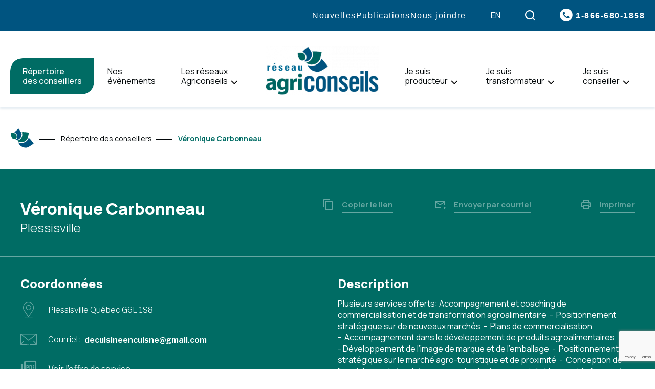

--- FILE ---
content_type: text/html; charset=UTF-8
request_url: https://agriconseils.qc.ca/repertoire-des-conseillers/veronique-carbonneau/
body_size: 19464
content:
<!doctype html>
<html id="POWER-SELECTOR" class='no-js' lang="fr-CA" prefix="og: https://ogp.me/ns#">
  <head>
  <meta charset="utf-8">
  
  <meta name="facebook-domain-verification" content="xhvgop85zpq39yn4wdrrvzru25fly2">
  
  <!-- Google Tag Manager -->
  <script>(function(w,d,s,l,i){w[l]=w[l]||[];w[l].push({'gtm.start':
  new Date().getTime(),event:'gtm.js'});var f=d.getElementsByTagName(s)[0],
  j=d.createElement(s),dl=l!='dataLayer'?'&l='+l:'';j.async=true;j.src=
  'https://www.googletagmanager.com/gtm.js?id='+i+dl;f.parentNode.insertBefore(j,f);
  })(window,document,'script','dataLayer','GTM-M9GL5S6');</script>
  <!-- End Google Tag Manager -->
  
  <meta http-equiv="x-ua-compatible" content="ie=edge">
  <meta name="viewport" content="width=device-width, initial-scale=1">
  
  	<style>img:is([sizes="auto" i], [sizes^="auto," i]) { contain-intrinsic-size: 3000px 1500px }</style>
	<link rel="alternate" hreflang="fr" href="https://agriconseils.qc.ca/repertoire-des-conseillers/veronique-carbonneau/" />
<link rel="alternate" hreflang="en" href="https://agriconseils.qc.ca/en/directory-of-advisors/veronique-carbonneau/" />
<link rel="alternate" hreflang="x-default" href="https://agriconseils.qc.ca/repertoire-des-conseillers/veronique-carbonneau/" />
<link rel="apple-touch-icon" sizes="180x180" href="https://agriconseils.qc.ca/wp-content/themes/agriconseils.qc.ca/assets/favicon/apple-touch-icon.png">
<link rel="icon" type="image/png" sizes="32x32" href="https://agriconseils.qc.ca/wp-content/themes/agriconseils.qc.ca/assets/favicon/favicon-32x32.png">
<link rel="icon" type="image/png" sizes="16x16" href="https://agriconseils.qc.ca/wp-content/themes/agriconseils.qc.ca/assets/favicon/favicon-16x16.png">
<link rel="manifest" href="https://agriconseils.qc.ca/wp-content/themes/agriconseils.qc.ca/assets/favicon/site.webmanifest">
<link rel="mask-icon" href="https://agriconseils.qc.ca/wp-content/themes/agriconseils.qc.ca/assets/favicon/safari-pinned-tab.svg" color="#00a6e9">
<meta name="msapplication-TileColor" content="#00a6e9">
<meta name="theme-color" content="#ffffff">
<!-- Search Engine Optimization by Rank Math - https://rankmath.com/ -->
<title>Véronique Carbonneau - Agriconseils</title>
<link data-rocket-prefetch href="https://connect.facebook.net" rel="dns-prefetch">
<link data-rocket-prefetch href="https://www.googletagmanager.com" rel="dns-prefetch">
<link data-rocket-prefetch href="https://fonts.googleapis.com" rel="dns-prefetch">
<link data-rocket-prefetch href="https://api.byscuit.com" rel="dns-prefetch">
<link data-rocket-prefetch href="https://www.gstatic.com" rel="dns-prefetch">
<link data-rocket-prefetch href="https://www.google.com" rel="dns-prefetch">
<link data-rocket-preload as="style" href="https://fonts.googleapis.com/css2?family=Libre+Franklin:wght@300;400;500;600;700;800&#038;family=Manrope:wght@300;400;500;700;800&#038;Montserrat:wght@500&#038;display=swap" rel="preload">
<link href="https://fonts.googleapis.com/css2?family=Libre+Franklin:wght@300;400;500;600;700;800&#038;family=Manrope:wght@300;400;500;700;800&#038;Montserrat:wght@500&#038;display=swap" media="print" onload="this.media=&#039;all&#039;" rel="stylesheet">
<noscript data-wpr-hosted-gf-parameters=""><link rel="stylesheet" href="https://fonts.googleapis.com/css2?family=Libre+Franklin:wght@300;400;500;600;700;800&#038;family=Manrope:wght@300;400;500;700;800&#038;Montserrat:wght@500&#038;display=swap"></noscript><link rel="preload" data-rocket-preload as="image" href="https://agriconseils.qc.ca/wp-content/uploads/2021/11/logo-300x132.png" imagesrcset="https://agriconseils.qc.ca/wp-content/uploads/2021/11/logo-300x132.png 300w, https://agriconseils.qc.ca/wp-content/uploads/2021/11/logo.png 440w" imagesizes="(max-width: 300px) 100vw, 300px" fetchpriority="high">
<meta name="robots" content="follow, index, max-snippet:-1, max-video-preview:-1, max-image-preview:large"/>
<link rel="canonical" href="https://agriconseils.qc.ca/repertoire-des-conseillers/veronique-carbonneau/" />
<meta property="og:locale" content="fr_CA" />
<meta property="og:type" content="article" />
<meta property="og:title" content="Véronique Carbonneau - Agriconseils" />
<meta property="og:url" content="https://agriconseils.qc.ca/repertoire-des-conseillers/veronique-carbonneau/" />
<meta property="og:site_name" content="Agriconseils" />
<meta property="article:publisher" content="https://www.facebook.com/agriconseils" />
<meta property="og:updated_time" content="2025-09-02T09:55:10-04:00" />
<meta property="og:image" content="https://agriconseils.qc.ca/wp-content/uploads/2022/03/partage.jpg" />
<meta property="og:image:secure_url" content="https://agriconseils.qc.ca/wp-content/uploads/2022/03/partage.jpg" />
<meta property="og:image:width" content="1920" />
<meta property="og:image:height" content="1005" />
<meta property="og:image:alt" content="Véronique Carbonneau" />
<meta property="og:image:type" content="image/jpeg" />
<meta name="twitter:card" content="summary_large_image" />
<meta name="twitter:title" content="Véronique Carbonneau - Agriconseils" />
<meta name="twitter:image" content="https://agriconseils.qc.ca/wp-content/uploads/2022/03/partage.jpg" />
<!-- /Rank Math WordPress SEO plugin -->

<link rel='dns-prefetch' href='//api.byscuit.com' />
<link rel='dns-prefetch' href='//www.google.com' />
<link rel='dns-prefetch' href='//fonts.googleapis.com' />
<link rel='dns-prefetch' href='//use.typekit.net' />
<link href='https://fonts.gstatic.com' crossorigin rel='preconnect' />
<link rel='preconnect' href='https://code.jquery.com' />
<style id='wp-emoji-styles-inline-css' type='text/css'>

	img.wp-smiley, img.emoji {
		display: inline !important;
		border: none !important;
		box-shadow: none !important;
		height: 1em !important;
		width: 1em !important;
		margin: 0 0.07em !important;
		vertical-align: -0.1em !important;
		background: none !important;
		padding: 0 !important;
	}
</style>
<link rel='stylesheet' id='wp-block-library-css' href='https://agriconseils.qc.ca/wp-includes/css/dist/block-library/style.min.css?ver=6.8.3' type='text/css' media='all' />
<style id='classic-theme-styles-inline-css' type='text/css'>
/*! This file is auto-generated */
.wp-block-button__link{color:#fff;background-color:#32373c;border-radius:9999px;box-shadow:none;text-decoration:none;padding:calc(.667em + 2px) calc(1.333em + 2px);font-size:1.125em}.wp-block-file__button{background:#32373c;color:#fff;text-decoration:none}
</style>
<style id='global-styles-inline-css' type='text/css'>
:root{--wp--preset--aspect-ratio--square: 1;--wp--preset--aspect-ratio--4-3: 4/3;--wp--preset--aspect-ratio--3-4: 3/4;--wp--preset--aspect-ratio--3-2: 3/2;--wp--preset--aspect-ratio--2-3: 2/3;--wp--preset--aspect-ratio--16-9: 16/9;--wp--preset--aspect-ratio--9-16: 9/16;--wp--preset--color--black: #000000;--wp--preset--color--cyan-bluish-gray: #abb8c3;--wp--preset--color--white: #ffffff;--wp--preset--color--pale-pink: #f78da7;--wp--preset--color--vivid-red: #cf2e2e;--wp--preset--color--luminous-vivid-orange: #ff6900;--wp--preset--color--luminous-vivid-amber: #fcb900;--wp--preset--color--light-green-cyan: #7bdcb5;--wp--preset--color--vivid-green-cyan: #00d084;--wp--preset--color--pale-cyan-blue: #8ed1fc;--wp--preset--color--vivid-cyan-blue: #0693e3;--wp--preset--color--vivid-purple: #9b51e0;--wp--preset--gradient--vivid-cyan-blue-to-vivid-purple: linear-gradient(135deg,rgba(6,147,227,1) 0%,rgb(155,81,224) 100%);--wp--preset--gradient--light-green-cyan-to-vivid-green-cyan: linear-gradient(135deg,rgb(122,220,180) 0%,rgb(0,208,130) 100%);--wp--preset--gradient--luminous-vivid-amber-to-luminous-vivid-orange: linear-gradient(135deg,rgba(252,185,0,1) 0%,rgba(255,105,0,1) 100%);--wp--preset--gradient--luminous-vivid-orange-to-vivid-red: linear-gradient(135deg,rgba(255,105,0,1) 0%,rgb(207,46,46) 100%);--wp--preset--gradient--very-light-gray-to-cyan-bluish-gray: linear-gradient(135deg,rgb(238,238,238) 0%,rgb(169,184,195) 100%);--wp--preset--gradient--cool-to-warm-spectrum: linear-gradient(135deg,rgb(74,234,220) 0%,rgb(151,120,209) 20%,rgb(207,42,186) 40%,rgb(238,44,130) 60%,rgb(251,105,98) 80%,rgb(254,248,76) 100%);--wp--preset--gradient--blush-light-purple: linear-gradient(135deg,rgb(255,206,236) 0%,rgb(152,150,240) 100%);--wp--preset--gradient--blush-bordeaux: linear-gradient(135deg,rgb(254,205,165) 0%,rgb(254,45,45) 50%,rgb(107,0,62) 100%);--wp--preset--gradient--luminous-dusk: linear-gradient(135deg,rgb(255,203,112) 0%,rgb(199,81,192) 50%,rgb(65,88,208) 100%);--wp--preset--gradient--pale-ocean: linear-gradient(135deg,rgb(255,245,203) 0%,rgb(182,227,212) 50%,rgb(51,167,181) 100%);--wp--preset--gradient--electric-grass: linear-gradient(135deg,rgb(202,248,128) 0%,rgb(113,206,126) 100%);--wp--preset--gradient--midnight: linear-gradient(135deg,rgb(2,3,129) 0%,rgb(40,116,252) 100%);--wp--preset--font-size--small: 15px;--wp--preset--font-size--medium: 20px;--wp--preset--font-size--large: 18px;--wp--preset--font-size--x-large: 42px;--wp--preset--spacing--20: 0.44rem;--wp--preset--spacing--30: 0.67rem;--wp--preset--spacing--40: 1rem;--wp--preset--spacing--50: 1.5rem;--wp--preset--spacing--60: 2.25rem;--wp--preset--spacing--70: 3.38rem;--wp--preset--spacing--80: 5.06rem;--wp--preset--shadow--natural: 6px 6px 9px rgba(0, 0, 0, 0.2);--wp--preset--shadow--deep: 12px 12px 50px rgba(0, 0, 0, 0.4);--wp--preset--shadow--sharp: 6px 6px 0px rgba(0, 0, 0, 0.2);--wp--preset--shadow--outlined: 6px 6px 0px -3px rgba(255, 255, 255, 1), 6px 6px rgba(0, 0, 0, 1);--wp--preset--shadow--crisp: 6px 6px 0px rgba(0, 0, 0, 1);}:where(.is-layout-flex){gap: 0.5em;}:where(.is-layout-grid){gap: 0.5em;}body .is-layout-flex{display: flex;}.is-layout-flex{flex-wrap: wrap;align-items: center;}.is-layout-flex > :is(*, div){margin: 0;}body .is-layout-grid{display: grid;}.is-layout-grid > :is(*, div){margin: 0;}:where(.wp-block-columns.is-layout-flex){gap: 2em;}:where(.wp-block-columns.is-layout-grid){gap: 2em;}:where(.wp-block-post-template.is-layout-flex){gap: 1.25em;}:where(.wp-block-post-template.is-layout-grid){gap: 1.25em;}.has-black-color{color: var(--wp--preset--color--black) !important;}.has-cyan-bluish-gray-color{color: var(--wp--preset--color--cyan-bluish-gray) !important;}.has-white-color{color: var(--wp--preset--color--white) !important;}.has-pale-pink-color{color: var(--wp--preset--color--pale-pink) !important;}.has-vivid-red-color{color: var(--wp--preset--color--vivid-red) !important;}.has-luminous-vivid-orange-color{color: var(--wp--preset--color--luminous-vivid-orange) !important;}.has-luminous-vivid-amber-color{color: var(--wp--preset--color--luminous-vivid-amber) !important;}.has-light-green-cyan-color{color: var(--wp--preset--color--light-green-cyan) !important;}.has-vivid-green-cyan-color{color: var(--wp--preset--color--vivid-green-cyan) !important;}.has-pale-cyan-blue-color{color: var(--wp--preset--color--pale-cyan-blue) !important;}.has-vivid-cyan-blue-color{color: var(--wp--preset--color--vivid-cyan-blue) !important;}.has-vivid-purple-color{color: var(--wp--preset--color--vivid-purple) !important;}.has-black-background-color{background-color: var(--wp--preset--color--black) !important;}.has-cyan-bluish-gray-background-color{background-color: var(--wp--preset--color--cyan-bluish-gray) !important;}.has-white-background-color{background-color: var(--wp--preset--color--white) !important;}.has-pale-pink-background-color{background-color: var(--wp--preset--color--pale-pink) !important;}.has-vivid-red-background-color{background-color: var(--wp--preset--color--vivid-red) !important;}.has-luminous-vivid-orange-background-color{background-color: var(--wp--preset--color--luminous-vivid-orange) !important;}.has-luminous-vivid-amber-background-color{background-color: var(--wp--preset--color--luminous-vivid-amber) !important;}.has-light-green-cyan-background-color{background-color: var(--wp--preset--color--light-green-cyan) !important;}.has-vivid-green-cyan-background-color{background-color: var(--wp--preset--color--vivid-green-cyan) !important;}.has-pale-cyan-blue-background-color{background-color: var(--wp--preset--color--pale-cyan-blue) !important;}.has-vivid-cyan-blue-background-color{background-color: var(--wp--preset--color--vivid-cyan-blue) !important;}.has-vivid-purple-background-color{background-color: var(--wp--preset--color--vivid-purple) !important;}.has-black-border-color{border-color: var(--wp--preset--color--black) !important;}.has-cyan-bluish-gray-border-color{border-color: var(--wp--preset--color--cyan-bluish-gray) !important;}.has-white-border-color{border-color: var(--wp--preset--color--white) !important;}.has-pale-pink-border-color{border-color: var(--wp--preset--color--pale-pink) !important;}.has-vivid-red-border-color{border-color: var(--wp--preset--color--vivid-red) !important;}.has-luminous-vivid-orange-border-color{border-color: var(--wp--preset--color--luminous-vivid-orange) !important;}.has-luminous-vivid-amber-border-color{border-color: var(--wp--preset--color--luminous-vivid-amber) !important;}.has-light-green-cyan-border-color{border-color: var(--wp--preset--color--light-green-cyan) !important;}.has-vivid-green-cyan-border-color{border-color: var(--wp--preset--color--vivid-green-cyan) !important;}.has-pale-cyan-blue-border-color{border-color: var(--wp--preset--color--pale-cyan-blue) !important;}.has-vivid-cyan-blue-border-color{border-color: var(--wp--preset--color--vivid-cyan-blue) !important;}.has-vivid-purple-border-color{border-color: var(--wp--preset--color--vivid-purple) !important;}.has-vivid-cyan-blue-to-vivid-purple-gradient-background{background: var(--wp--preset--gradient--vivid-cyan-blue-to-vivid-purple) !important;}.has-light-green-cyan-to-vivid-green-cyan-gradient-background{background: var(--wp--preset--gradient--light-green-cyan-to-vivid-green-cyan) !important;}.has-luminous-vivid-amber-to-luminous-vivid-orange-gradient-background{background: var(--wp--preset--gradient--luminous-vivid-amber-to-luminous-vivid-orange) !important;}.has-luminous-vivid-orange-to-vivid-red-gradient-background{background: var(--wp--preset--gradient--luminous-vivid-orange-to-vivid-red) !important;}.has-very-light-gray-to-cyan-bluish-gray-gradient-background{background: var(--wp--preset--gradient--very-light-gray-to-cyan-bluish-gray) !important;}.has-cool-to-warm-spectrum-gradient-background{background: var(--wp--preset--gradient--cool-to-warm-spectrum) !important;}.has-blush-light-purple-gradient-background{background: var(--wp--preset--gradient--blush-light-purple) !important;}.has-blush-bordeaux-gradient-background{background: var(--wp--preset--gradient--blush-bordeaux) !important;}.has-luminous-dusk-gradient-background{background: var(--wp--preset--gradient--luminous-dusk) !important;}.has-pale-ocean-gradient-background{background: var(--wp--preset--gradient--pale-ocean) !important;}.has-electric-grass-gradient-background{background: var(--wp--preset--gradient--electric-grass) !important;}.has-midnight-gradient-background{background: var(--wp--preset--gradient--midnight) !important;}.has-small-font-size{font-size: var(--wp--preset--font-size--small) !important;}.has-medium-font-size{font-size: var(--wp--preset--font-size--medium) !important;}.has-large-font-size{font-size: var(--wp--preset--font-size--large) !important;}.has-x-large-font-size{font-size: var(--wp--preset--font-size--x-large) !important;}
:where(.wp-block-post-template.is-layout-flex){gap: 1.25em;}:where(.wp-block-post-template.is-layout-grid){gap: 1.25em;}
:where(.wp-block-columns.is-layout-flex){gap: 2em;}:where(.wp-block-columns.is-layout-grid){gap: 2em;}
:root :where(.wp-block-pullquote){font-size: 1.5em;line-height: 1.6;}
</style>
<link rel='stylesheet' id='byscuit-css' href='https://agriconseils.qc.ca/wp-content/plugins/vtx-byscuit/public/css/byscuit-public.css?ver=1.1.4' type='text/css' media='all' />

<link data-minify="1" rel='stylesheet' id='adobe_font-css' href='https://agriconseils.qc.ca/wp-content/cache/min/1/bjn5rvw.css?ver=1764002275' type='text/css' media='all' />
<link data-minify="1" rel='stylesheet' id='sage-css-css' href='https://agriconseils.qc.ca/wp-content/cache/min/1/wp-content/themes/agriconseils.qc.ca/dist/styles/main-b1f9bee78f.css?ver=1764002275' type='text/css' media='all' />
<style id='rocket-lazyload-inline-css' type='text/css'>
.rll-youtube-player{position:relative;padding-bottom:56.23%;height:0;overflow:hidden;max-width:100%;}.rll-youtube-player:focus-within{outline: 2px solid currentColor;outline-offset: 5px;}.rll-youtube-player iframe{position:absolute;top:0;left:0;width:100%;height:100%;z-index:100;background:0 0}.rll-youtube-player img{bottom:0;display:block;left:0;margin:auto;max-width:100%;width:100%;position:absolute;right:0;top:0;border:none;height:auto;-webkit-transition:.4s all;-moz-transition:.4s all;transition:.4s all}.rll-youtube-player img:hover{-webkit-filter:brightness(75%)}.rll-youtube-player .play{height:100%;width:100%;left:0;top:0;position:absolute;background:url(https://agriconseils.qc.ca/wp-content/plugins/wp-rocket/assets/img/youtube.png) no-repeat center;background-color: transparent !important;cursor:pointer;border:none;}
</style>
<script data-minify="1" type="text/javascript" src="https://agriconseils.qc.ca/wp-content/cache/min/1/wp-content/themes/agriconseils.qc.ca/dist/scripts/jquery-d9e037008a.js?ver=1764002275" id="jquery-js"></script>
<script data-minify="1" type="text/javascript" src="https://agriconseils.qc.ca/wp-content/cache/min/1/wp-content/plugins/vtx-byscuit/public/js/byscuit-public.js?ver=1764002275" id="byscuit-js"></script>
<script type="text/javascript" src="https://api.byscuit.com/data/client/7413DBA0-F80C-4D70-91F8-50FA3C448D75/script/script.js" id="byscuit-token-js"></script>
<script data-minify="1" type="text/javascript" src="https://agriconseils.qc.ca/wp-content/cache/min/1/wp-content/themes/agriconseils.qc.ca/dist/scripts/modernizr-a102de8e3b.js?ver=1764002275" id="modernizr-js"></script>
<script data-minify="1" type="text/javascript" src="https://agriconseils.qc.ca/wp-content/cache/min/1/wp-content/themes/agriconseils.qc.ca/dist/scripts/polyfills-e656571315.js?ver=1764002275" id="polyfills-js"></script>
<script type="text/javascript" src="https://agriconseils.qc.ca/wp-includes/js/underscore.min.js?ver=1.13.7" id="underscore-js"></script>
<script type="text/javascript" id="wp-util-js-extra">
/* <![CDATA[ */
var _wpUtilSettings = {"ajax":{"url":"\/wp-admin\/admin-ajax.php"}};
/* ]]> */
</script>
<script type="text/javascript" src="https://agriconseils.qc.ca/wp-includes/js/wp-util.min.js?ver=6.8.3" id="wp-util-js"></script>
<script type="text/javascript" id="global-search-js-extra">
/* <![CDATA[ */
var search_options = {"autocomplete_search_version":"1769810409","language":"fr","search_label":"Recherche"};
/* ]]> */
</script>
<script data-minify="1" type="text/javascript" src="https://agriconseils.qc.ca/wp-content/cache/min/1/wp-content/themes/agriconseils.qc.ca/dist/scripts/global-search-3df5728554.js?ver=1764002275" id="global-search-js"></script>
<link rel="https://api.w.org/" href="https://agriconseils.qc.ca/wp-json/" /><link rel="alternate" title="JSON" type="application/json" href="https://agriconseils.qc.ca/wp-json/wp/v2/adviser/10728" /><link rel="EditURI" type="application/rsd+xml" title="RSD" href="https://agriconseils.qc.ca/xmlrpc.php?rsd" />
<meta name="generator" content="WordPress 6.8.3" />
<link rel='shortlink' href='https://agriconseils.qc.ca/?p=10728' />
<link rel="alternate" title="oEmbed (JSON)" type="application/json+oembed" href="https://agriconseils.qc.ca/wp-json/oembed/1.0/embed?url=https%3A%2F%2Fagriconseils.qc.ca%2Frepertoire-des-conseillers%2Fveronique-carbonneau%2F" />
<link rel="alternate" title="oEmbed (XML)" type="text/xml+oembed" href="https://agriconseils.qc.ca/wp-json/oembed/1.0/embed?url=https%3A%2F%2Fagriconseils.qc.ca%2Frepertoire-des-conseillers%2Fveronique-carbonneau%2F&#038;format=xml" />
<meta name="generator" content="WPML ver:4.8.6 stt:1,4;" />
    <script type="text/tmpl" id="tmpl-autocomplete-item">
      <li class="search-item {{ data.Selected }}" id="search-item-{{ data.ID }}"> <a href="{{ data.URL }}" data-og-text="{{ data.Title }}">{{ data.Title }}</a> </li>
    </script>
  		<style type="text/css" id="wp-custom-css">
			/*
.home .entry-content {
	padding-top: 0 !important;
}

.entry-content + .section--listing {
	margin-top: -80px;
}
*/		</style>
		<noscript><style id="rocket-lazyload-nojs-css">.rll-youtube-player, [data-lazy-src]{display:none !important;}</style></noscript><meta name="generator" content="WP Rocket 3.20.3" data-wpr-features="wpr_minify_js wpr_lazyload_images wpr_lazyload_iframes wpr_preconnect_external_domains wpr_oci wpr_minify_css wpr_desktop" /></head>
  <body class="wp-singular adviser-template-default single single-adviser postid-10728 wp-theme-agriconseilsqcca has-breadcrumbs veronique-carbonneau">
    <!-- Google Tag Manager (noscript) -->
    <noscript><iframe src="https://www.googletagmanager.com/ns.html?id=GTM-M9GL5S6" height="0" width="0" style="display:none;visibility:hidden"></iframe></noscript>
    <!-- End Google Tag Manager (noscript) -->
  
    <!--[if IE]>
      <div class="alert alert-warning">
        You are using an <strong>outdated</strong> browser. Please <a href="http://browsehappy.com/">upgrade your browser</a> to improve your experience.      </div>
    <![endif]-->

    <!-- Add a skip to content button when user is tabing -->
    <nav id="skip-nav">
      <ul>
        <li><a href="#main-content">Passer au contenu principal</a></li>
      </ul>
    </nav>

    <header  class="site-header" role="banner">

  <div class="navbar">
    <div class="navbar__inner">
      
      <div class="primarybar">
        
        <div class="navbar__home-link-wrapper">
          <a class="navbar__home-link" href="https://agriconseils.qc.ca/">
            <img src="data:image/svg+xml,%3Csvg%20xmlns='http://www.w3.org/2000/svg'%20viewBox='0%200%200%200'%3E%3C/svg%3E" alt="Agriconseils" class="navbar__logo" data-lazy-src="https://agriconseils.qc.ca/wp-content/themes/agriconseils.qc.ca/dist/images/logo.png"><noscript><img src="https://agriconseils.qc.ca/wp-content/themes/agriconseils.qc.ca/dist/images/logo.png" alt="Agriconseils" class="navbar__logo"></noscript>
          </a>
        </div>
        
        <nav class="nav-primary-wrapper">
          <ul id="menu-principal" class="nav nav-primary"><li class="nav-item principal-1__subnav__0 nav-item--bg-secondary"><div class="nav-item__link-wrapper">
<a class="nav-item__link"  href="https://agriconseils.qc.ca/repertoire-des-conseillers/">Répertoire<br> des conseillers</a>
</div>
</li>
<li class="nav-item principal-1__subnav__1 nav-item--normal"><div class="nav-item__link-wrapper">
<a class="nav-item__link"  href="https://agriconseils.qc.ca/nos-evenements/">Nos<br> évènements</a>
</div>
</li>
<li class="nav-item principal-1__subnav__2 dropdown nav-item--normal"><div class="nav-item__link-wrapper">
<a class="nav-item__link"  href="https://agriconseils.qc.ca/les-reseaux-agriconseils/">Les réseaux<br> Agriconseils</a>
<button type="button" class="dropdown__toggle" aria-label="Ouvrir le sous-menu de Les réseaux&lt;br&gt; Agriconseils." aria-expanded="false" aria-controls="principal-1__subnav__2" data-label-open="Ouvrir le sous-menu de Les réseaux&lt;br&gt; Agriconseils." data-label-close="Fermer le sous-menu de Les réseaux&lt;br&gt; Agriconseils."></button>
</div>


<div id="principal-1__subnav__2" class="dropdown__subnav-wrapper subnav-wrapper-depth-0">
<ul class="dropdown__subnav subnav-depth-0" data-depth="0">
	<li class="nav-item principal-1__subnav__2-0 nav-item--normal"><div class="nav-item__link-wrapper">
<a class="nav-item__link"  href="https://agriconseils.qc.ca/les-reseaux-agriconseils/la-force-du-reseau/">La force des réseaux Agriconseils</a>
</div>
</li>
	<li class="nav-item principal-1__subnav__2-1 nav-item--normal"><div class="nav-item__link-wrapper">
<a class="nav-item__link"  href="https://agriconseils.qc.ca/les-reseaux-agriconseils/services-offerts/">Services offerts</a>
</div>
</li>
	<li class="nav-item principal-1__subnav__2-2 nav-item--normal"><div class="nav-item__link-wrapper">
<a class="nav-item__link"  href="https://agriconseils.qc.ca/les-reseaux-agriconseils/amelioration-continue-des-services-conseils/">Amélioration continue des services-conseils</a>
</div>
</li>
	<li class="nav-item principal-1__subnav__2-3 nav-item--normal"><div class="nav-item__link-wrapper">
<a class="nav-item__link"  href="https://agriconseils.qc.ca/les-reseaux-agriconseils/13-regions-desservies/">13 régions desservies</a>
</div>
</li>

</ul>
</div>
</li>
<li class="nav-item principal-1__subnav__3 nav-item--image nav-item--normal"><div class="nav-item__link-wrapper">
<a class="nav-item__link"  href="https://agriconseils.qc.ca/"><img fetchpriority="high" width="300" height="132" src="https://agriconseils.qc.ca/wp-content/uploads/2021/11/logo-300x132.png" class="nav-item__image" alt="" aria-hidden="1" decoding="async" srcset="https://agriconseils.qc.ca/wp-content/uploads/2021/11/logo-300x132.png 300w, https://agriconseils.qc.ca/wp-content/uploads/2021/11/logo.png 440w" sizes="(max-width: 300px) 100vw, 300px" /><span class="sr-only">Accueil</span></a>
</div>
</li>
<li class="nav-item principal-1__subnav__4 dropdown nav-item--normal"><div class="nav-item__link-wrapper">
<a class="nav-item__link"  href="https://agriconseils.qc.ca/je-suis-producteur/">Je suis<br> producteur</a>
<button type="button" class="dropdown__toggle" aria-label="Ouvrir le sous-menu de Je suis&lt;br&gt; producteur." aria-expanded="false" aria-controls="principal-1__subnav__4" data-label-open="Ouvrir le sous-menu de Je suis&lt;br&gt; producteur." data-label-close="Fermer le sous-menu de Je suis&lt;br&gt; producteur."></button>
</div>


<div id="principal-1__subnav__4" class="dropdown__subnav-wrapper subnav-wrapper-depth-0">
<ul class="dropdown__subnav subnav-depth-0" data-depth="0">
	<li class="nav-item principal-1__subnav__4-0 nav-item--normal"><div class="nav-item__link-wrapper">
<a class="nav-item__link"  href="https://agriconseils.qc.ca/je-suis-producteur/">Aide financière</a>
</div>
</li>
	<li class="nav-item principal-1__subnav__4-1 nav-item--normal"><div class="nav-item__link-wrapper">
<a class="nav-item__link"  href="https://agriconseils.qc.ca/je-suis-producteur/admissibilite/">Admissibilité</a>
</div>
</li>
	<li class="nav-item principal-1__subnav__4-2 nav-item--normal"><div class="nav-item__link-wrapper">
<a class="nav-item__link"  href="https://agriconseils.qc.ca/je-suis-producteur/formulaires/">Formulaires</a>
</div>
</li>
	<li class="nav-item principal-1__subnav__4-3 nav-item--normal"><div class="nav-item__link-wrapper">
<a class="nav-item__link"  href="https://agriconseils.qc.ca/je-suis-producteur/faire-une-demande/">Faire une demande</a>
</div>
</li>

</ul>
</div>
</li>
<li class="nav-item principal-1__subnav__5 dropdown nav-item--normal"><div class="nav-item__link-wrapper">
<a class="nav-item__link"  href="https://agriconseils.qc.ca/je-suis-transformateur/">Je suis<br> transformateur</a>
<button type="button" class="dropdown__toggle" aria-label="Ouvrir le sous-menu de Je suis&lt;br&gt; transformateur." aria-expanded="false" aria-controls="principal-1__subnav__5" data-label-open="Ouvrir le sous-menu de Je suis&lt;br&gt; transformateur." data-label-close="Fermer le sous-menu de Je suis&lt;br&gt; transformateur."></button>
</div>


<div id="principal-1__subnav__5" class="dropdown__subnav-wrapper subnav-wrapper-depth-0">
<ul class="dropdown__subnav subnav-depth-0" data-depth="0">
	<li class="nav-item principal-1__subnav__5-0 nav-item--normal"><div class="nav-item__link-wrapper">
<a class="nav-item__link"  href="https://agriconseils.qc.ca/je-suis-transformateur/">Aide financière</a>
</div>
</li>
	<li class="nav-item principal-1__subnav__5-1 nav-item--normal"><div class="nav-item__link-wrapper">
<a class="nav-item__link"  href="https://agriconseils.qc.ca/je-suis-transformateur/admissibilite/">Admissibilité</a>
</div>
</li>
	<li class="nav-item principal-1__subnav__5-2 nav-item--normal"><div class="nav-item__link-wrapper">
<a class="nav-item__link"  href="https://agriconseils.qc.ca/je-suis-transformateur/formulaires/">Formulaires</a>
</div>
</li>
	<li class="nav-item principal-1__subnav__5-3 nav-item--normal"><div class="nav-item__link-wrapper">
<a class="nav-item__link"  href="https://agriconseils.qc.ca/je-suis-transformateur/faire-une-demande/">Faire une demande</a>
</div>
</li>

</ul>
</div>
</li>
<li class="nav-item principal-1__subnav__6 dropdown nav-item--normal"><div class="nav-item__link-wrapper">
<a class="nav-item__link"  href="https://agriconseils.qc.ca/je-suis-conseiller/">Je suis<br> conseiller</a>
<button type="button" class="dropdown__toggle" aria-label="Ouvrir le sous-menu de Je suis&lt;br&gt; conseiller." aria-expanded="false" aria-controls="principal-1__subnav__6" data-label-open="Ouvrir le sous-menu de Je suis&lt;br&gt; conseiller." data-label-close="Fermer le sous-menu de Je suis&lt;br&gt; conseiller."></button>
</div>


<div id="principal-1__subnav__6" class="dropdown__subnav-wrapper subnav-wrapper-depth-0">
<ul class="dropdown__subnav subnav-depth-0" data-depth="0">
	<li class="nav-item principal-1__subnav__6-0 nav-item--normal"><div class="nav-item__link-wrapper">
<a class="nav-item__link"  href="https://agriconseils.qc.ca/je-suis-conseiller/">Pour plus d&rsquo;informations</a>
</div>
</li>
	<li class="nav-item principal-1__subnav__6-1 nav-item--normal"><div class="nav-item__link-wrapper">
<a class="nav-item__link"  href="https://agriconseils.qc.ca/je-suis-conseiller/devenir-dispensateur/">Devenir conseiller</a>
</div>
</li>
	<li class="nav-item principal-1__subnav__6-2 nav-item--normal"><div class="nav-item__link-wrapper">
<a class="nav-item__link"  href="https://agriconseils.qc.ca/je-suis-conseiller/guides-et-formulaires/">Guides et formulaires</a>
</div>
</li>
	<li class="nav-item principal-1__subnav__6-3 nav-item--normal"><div class="nav-item__link-wrapper">
<a class="nav-item__link"  href="https://agriconseils.qc.ca/je-suis-conseiller/faire-une-reclamation-daide-financiere/">Faire une réclamation</a>
</div>
</li>
	<li class="nav-item principal-1__subnav__6-4 nav-item--normal"><div class="nav-item__link-wrapper">
<a class="nav-item__link"  href="https://agriconseils.qc.ca/je-suis-conseiller/videos/">Vidéos</a>
</div>
</li>
	<li class="nav-item principal-1__subnav__6-5 nav-item--normal"><div class="nav-item__link-wrapper">
<a class="nav-item__link"  href="https://agriconseils.qc.ca/je-suis-conseiller/utilisation-des-logos/">Utilisation des logos</a>
</div>
</li>

</ul>
</div>
</li>
</ul>        </nav>
        
        <button class="vtx-burger-container sb-toggle-right navbar-right" role="button" aria-controls="mobile-menu-wrapper" aria-expanded="false">

  <span class="vtx-burger-label sr-only">
    Ouvrir la navigation du site  </span>
  
  <span class="vtx-burger vtx-burger-style">
    <span></span>
  </span>
  
</button>
      </div>
      
      <div class="topbar">
        
        <nav class="nav-secondary-wrapper">
          <ul id="menu-secondaire" class="nav nav-secondary"><li class="nav-item secondaire-2__subnav__0 nav-item--normal"><div class="nav-item__link-wrapper">
<a class="nav-item__link"  href="https://agriconseils.qc.ca/nouvelles/">Nouvelles</a>
</div>
</li>
<li class="nav-item secondaire-2__subnav__1 nav-item--normal"><div class="nav-item__link-wrapper">
<a class="nav-item__link"  href="https://agriconseils.qc.ca/publications/">Publications</a>
</div>
</li>
<li class="nav-item secondaire-2__subnav__2 nav-item--normal"><div class="nav-item__link-wrapper">
<a class="nav-item__link"  href="https://agriconseils.qc.ca/nous-joindre/">Nous joindre</a>
</div>
</li>
</ul>          
          
<ul class="language-switcher">
      <li class="language-switcher__item">
      <a href="https://agriconseils.qc.ca/en/directory-of-advisors/veronique-carbonneau/" class="language-switcher__link lang-en">
      
                    <abbr aria-hidden="true" title="English">en</abbr>
                    
                <span class="sr-only">Visiter la page en : English.</span>
      </a>
    </li>
  </ul>
          
          <button type="button" class="search-btn"><i class="icon icon-search"></i></button>
        </nav>
        
        <div class="topbar__extra">
        
                      <a href="tel:+18666801858">1-866-680-1858</a>                  </div>
      </div>
    </div>
  </div>

  <div  id="mobile-menu-wrapper">

  <div  id="mobile-menu">
    
    <nav class="nav-mobile-wrapper">
      <ul id="menu-mobile" class="nav nav-mobile"><li class="nav-item mobile-3__subnav__0 nav-item--bg-secondary"><div class="nav-item__link-wrapper">
<a class="nav-item__link"  href="https://agriconseils.qc.ca/repertoire-des-conseillers/">Répertoire des conseillers</a>
</div>
</li>
<li class="nav-item mobile-3__subnav__1 nav-item--normal"><div class="nav-item__link-wrapper">
<a class="nav-item__link"  href="https://agriconseils.qc.ca/nos-evenements/">Nos évènements</a>
</div>
</li>
<li class="nav-item mobile-3__subnav__2 dropdown nav-item--normal"><div class="nav-item__link-wrapper">
<a class="nav-item__link"  href="https://agriconseils.qc.ca/les-reseaux-agriconseils/">Les réseaux Agriconseils</a>
<button type="button" class="dropdown__toggle" aria-label="Ouvrir le sous-menu de Les réseaux Agriconseils." aria-expanded="false" aria-controls="mobile-3__subnav__2" data-label-open="Ouvrir le sous-menu de Les réseaux Agriconseils." data-label-close="Fermer le sous-menu de Les réseaux Agriconseils."></button>
</div>


<div id="mobile-3__subnav__2" class="dropdown__subnav-wrapper subnav-wrapper-depth-0">
<ul class="dropdown__subnav subnav-depth-0" data-depth="0">
	<li class="nav-item mobile-3__subnav__2-0 nav-item--normal"><div class="nav-item__link-wrapper">
<a class="nav-item__link"  href="https://agriconseils.qc.ca/les-reseaux-agriconseils/la-force-du-reseau/">La force des réseaux Agriconseils</a>
</div>
</li>
	<li class="nav-item mobile-3__subnav__2-1 nav-item--normal"><div class="nav-item__link-wrapper">
<a class="nav-item__link"  href="https://agriconseils.qc.ca/les-reseaux-agriconseils/services-offerts/">Services offerts</a>
</div>
</li>
	<li class="nav-item mobile-3__subnav__2-2 nav-item--normal"><div class="nav-item__link-wrapper">
<a class="nav-item__link"  href="https://agriconseils.qc.ca/les-reseaux-agriconseils/amelioration-continue-des-services-conseils/">Amélioration continue des services-conseils</a>
</div>
</li>
	<li class="nav-item mobile-3__subnav__2-3 nav-item--normal"><div class="nav-item__link-wrapper">
<a class="nav-item__link"  href="https://agriconseils.qc.ca/les-reseaux-agriconseils/13-regions-desservies/">13 régions desservies</a>
</div>
</li>

</ul>
</div>
</li>
<li class="nav-item mobile-3__subnav__3 dropdown nav-item--normal"><div class="nav-item__link-wrapper">
<a class="nav-item__link"  href="https://agriconseils.qc.ca/je-suis-producteur/">Je suis producteur</a>
<button type="button" class="dropdown__toggle" aria-label="Ouvrir le sous-menu de Je suis producteur." aria-expanded="false" aria-controls="mobile-3__subnav__3" data-label-open="Ouvrir le sous-menu de Je suis producteur." data-label-close="Fermer le sous-menu de Je suis producteur."></button>
</div>


<div id="mobile-3__subnav__3" class="dropdown__subnav-wrapper subnav-wrapper-depth-0">
<ul class="dropdown__subnav subnav-depth-0" data-depth="0">
	<li class="nav-item mobile-3__subnav__3-0 nav-item--normal"><div class="nav-item__link-wrapper">
<a class="nav-item__link"  href="https://agriconseils.qc.ca/je-suis-producteur/">Aide financière</a>
</div>
</li>
	<li class="nav-item mobile-3__subnav__3-1 nav-item--normal"><div class="nav-item__link-wrapper">
<a class="nav-item__link"  href="https://agriconseils.qc.ca/je-suis-producteur/admissibilite/">Admissibilité</a>
</div>
</li>
	<li class="nav-item mobile-3__subnav__3-2 nav-item--normal"><div class="nav-item__link-wrapper">
<a class="nav-item__link"  href="https://agriconseils.qc.ca/je-suis-producteur/formulaires/">Formulaires</a>
</div>
</li>
	<li class="nav-item mobile-3__subnav__3-3 nav-item--normal"><div class="nav-item__link-wrapper">
<a class="nav-item__link"  href="https://agriconseils.qc.ca/je-suis-producteur/faire-une-demande/">Faire une demande</a>
</div>
</li>

</ul>
</div>
</li>
<li class="nav-item mobile-3__subnav__4 dropdown nav-item--normal"><div class="nav-item__link-wrapper">
<a class="nav-item__link"  href="https://agriconseils.qc.ca/je-suis-transformateur/">Je suis transformateur</a>
<button type="button" class="dropdown__toggle" aria-label="Ouvrir le sous-menu de Je suis transformateur." aria-expanded="false" aria-controls="mobile-3__subnav__4" data-label-open="Ouvrir le sous-menu de Je suis transformateur." data-label-close="Fermer le sous-menu de Je suis transformateur."></button>
</div>


<div id="mobile-3__subnav__4" class="dropdown__subnav-wrapper subnav-wrapper-depth-0">
<ul class="dropdown__subnav subnav-depth-0" data-depth="0">
	<li class="nav-item mobile-3__subnav__4-0 nav-item--normal"><div class="nav-item__link-wrapper">
<a class="nav-item__link"  href="https://agriconseils.qc.ca/je-suis-transformateur/">Aide financière</a>
</div>
</li>
	<li class="nav-item mobile-3__subnav__4-1 nav-item--normal"><div class="nav-item__link-wrapper">
<a class="nav-item__link"  href="https://agriconseils.qc.ca/je-suis-transformateur/admissibilite/">Admissibilité</a>
</div>
</li>
	<li class="nav-item mobile-3__subnav__4-2 nav-item--normal"><div class="nav-item__link-wrapper">
<a class="nav-item__link"  href="https://agriconseils.qc.ca/je-suis-transformateur/formulaires/">Formulaires</a>
</div>
</li>
	<li class="nav-item mobile-3__subnav__4-3 nav-item--normal"><div class="nav-item__link-wrapper">
<a class="nav-item__link"  href="https://agriconseils.qc.ca/je-suis-transformateur/faire-une-demande/">Faire une demande</a>
</div>
</li>

</ul>
</div>
</li>
<li class="nav-item mobile-3__subnav__5 dropdown nav-item--normal"><div class="nav-item__link-wrapper">
<a class="nav-item__link"  href="https://agriconseils.qc.ca/je-suis-conseiller/">Je suis conseiller</a>
<button type="button" class="dropdown__toggle" aria-label="Ouvrir le sous-menu de Je suis conseiller." aria-expanded="false" aria-controls="mobile-3__subnav__5" data-label-open="Ouvrir le sous-menu de Je suis conseiller." data-label-close="Fermer le sous-menu de Je suis conseiller."></button>
</div>


<div id="mobile-3__subnav__5" class="dropdown__subnav-wrapper subnav-wrapper-depth-0">
<ul class="dropdown__subnav subnav-depth-0" data-depth="0">
	<li class="nav-item mobile-3__subnav__5-0 nav-item--normal"><div class="nav-item__link-wrapper">
<a class="nav-item__link"  href="https://agriconseils.qc.ca/je-suis-conseiller/">Pour plus d&rsquo;informations</a>
</div>
</li>
	<li class="nav-item mobile-3__subnav__5-1 nav-item--normal"><div class="nav-item__link-wrapper">
<a class="nav-item__link"  href="https://agriconseils.qc.ca/je-suis-conseiller/devenir-dispensateur/">Devenir conseiller</a>
</div>
</li>
	<li class="nav-item mobile-3__subnav__5-2 nav-item--normal"><div class="nav-item__link-wrapper">
<a class="nav-item__link"  href="https://agriconseils.qc.ca/je-suis-conseiller/guides-et-formulaires/">Guides et formulaires</a>
</div>
</li>
	<li class="nav-item mobile-3__subnav__5-3 nav-item--normal"><div class="nav-item__link-wrapper">
<a class="nav-item__link"  href="https://agriconseils.qc.ca/je-suis-conseiller/faire-une-reclamation-daide-financiere/">Faire une réclamation</a>
</div>
</li>
	<li class="nav-item mobile-3__subnav__5-4 nav-item--normal"><div class="nav-item__link-wrapper">
<a class="nav-item__link"  href="https://agriconseils.qc.ca/je-suis-conseiller/videos/">Vidéos</a>
</div>
</li>
	<li class="nav-item mobile-3__subnav__5-5 nav-item--normal"><div class="nav-item__link-wrapper">
<a class="nav-item__link"  href="https://agriconseils.qc.ca/je-suis-conseiller/utilisation-des-logos/">Utilisation des logos</a>
</div>
</li>

</ul>
</div>
</li>
</ul>    </nav>
    <nav class="bottom-nav-mobile-wrapper">
      <ul id="menu-secondaire-1" class="nav bottom-nav-mobile"><li class="nav-item secondaire-4__subnav__0 nav-item--normal"><div class="nav-item__link-wrapper">
<a class="nav-item__link"  href="https://agriconseils.qc.ca/nouvelles/">Nouvelles</a>
</div>
</li>
<li class="nav-item secondaire-4__subnav__1 nav-item--normal"><div class="nav-item__link-wrapper">
<a class="nav-item__link"  href="https://agriconseils.qc.ca/publications/">Publications</a>
</div>
</li>
<li class="nav-item secondaire-4__subnav__2 nav-item--normal"><div class="nav-item__link-wrapper">
<a class="nav-item__link"  href="https://agriconseils.qc.ca/nous-joindre/">Nous joindre</a>
</div>
</li>
</ul>      <button class="mobile-search-btn search-btn"><i class="icon icon-search"></i>Recherche</button>
      
      
<ul class="language-switcher">
      <li class="language-switcher__item">
      <a href="https://agriconseils.qc.ca/en/directory-of-advisors/veronique-carbonneau/" class="language-switcher__link lang-en">
      
                    <span aria-hidden="true">English</span>
                
                <span class="sr-only">Visiter la page en : English.</span>
      </a>
    </li>
  </ul>
      
      <div class="mobile__extra">
                  <i class="icon icon-phone"></i>
          <a href="tel:+18666801858">1-866-680-1858</a>              </div>
      <div class='mobile-social-media'>
        <span class="mobile-social-media__title">Suivez-nous sur</span>
        
<div class="contact-info contact-info--social-media">
  
  
  <div class='social-media-container'>
          <a href='https://www.facebook.com/agriconseils' class='social-media-button facebook icon-container icon-facebook' target='_blank' title='Voir notre page Facebook'>
        <span class='sr-only'>Facebook</span>
      </a>
      </div>
</div>
      </div>
    </nav>
  </div>
</div>
  
  <div  class="wrapper-search-autocomplete">
  <div  class="search-header">
    <img src="data:image/svg+xml,%3Csvg%20xmlns='http://www.w3.org/2000/svg'%20viewBox='0%200%200%200'%3E%3C/svg%3E" class="search-header__logo" data-lazy-src="https://agriconseils.qc.ca/wp-content/themes/agriconseils.qc.ca/dist/images/logo.png"><noscript><img src="https://agriconseils.qc.ca/wp-content/themes/agriconseils.qc.ca/dist/images/logo.png" class="search-header__logo"></noscript>
    <button class="search-btn"></button>
  </div>
  <div  class="search-container">
    <h2 class="search-container__title">Recherche</h2>
    <form action="https://agriconseils.qc.ca" method="get" class="search-form">
      <label class="sr-only" for="search">Rechercher sur le site</label>
      <input type="text" name="s" id="search" class="search-field" value="" placeholder="Rechercher par mots-clés" />
      <button type="submit" class="search-submit btn">
        <i class="icon icon-search"></i>
        <span class="sr-only">Envoyer la recherche</span>
      </button>
    </form>
  </div>
</div> 

</header>
    <div  id="main-content" class="content-container" role="document">
      <div  class="content row">
        <main  class="main">
            <article class="post-10728 adviser type-adviser status-publish hentry adviser-service-commercialisation adviser-service-gestion-agricole adviser-service-gestion-agroalimentaire adviser-service-plan-de-commercialisation-17 adviser-service-plan-de-commercialisation adviser-service-planification-strategique-18 adviser-service-planification-strategique adviser-service-technique adviser-service-transformation-alimentaire adviser-speciality-confiseries-et-confitures adviser-speciality-distillation adviser-speciality-experience-client adviser-speciality-jus-ou-transformation-boissons-non-alcoolisees adviser-speciality-marketing adviser-speciality-marketing-numerique adviser-speciality-mise-en-marche-53 adviser-speciality-produits-laitiers-fromage-yogourt-lait-creme-glacee adviser-speciality-transformation-boissons-alcoolisees adviser-speciality-valeur-ajoutee adviser-speciality-viandes adviser-territory-abitibi-temiscamingue-nord-du-quebec adviser-territory-bas-saint-laurent adviser-territory-capitale-nationale adviser-territory-centre-du-quebec adviser-territory-chaudiere-appalaches adviser-territory-cote-nord adviser-territory-estrie adviser-territory-gaspesie adviser-territory-iles-de-la-madeleine adviser-territory-laurentides adviser-territory-mauricie adviser-territory-monteregie adviser-territory-montreal-laval-lanaudiere adviser-territory-outaouais adviser-territory-saguenay-lac-st-jean">
    

  
<nav class="breadcrumbs">
  <ol class="breadcrumbs__list">
    
<li class="breadcrumbs__item">  
  <a href="https://agriconseils.qc.ca" class=" breadcrumbs__item__title-wrapper">    <span class="breadcrumbs__item__title">
      Accueil    </span>
  </a></li>

<li class="breadcrumbs__item">  
  <a href="https://agriconseils.qc.ca/repertoire-des-conseillers/" class=" breadcrumbs__item__title-wrapper">    <span class="breadcrumbs__item__title">
      Répertoire des conseillers    </span>
  </a></li>

<li class="breadcrumbs__item">  
  <span aria-current="page" class=" breadcrumbs__item__title-wrapper">    <span class="breadcrumbs__item__title">
      Véronique Carbonneau    </span>
  </span></li>
  </ol>
</nav>


<script type="application/ld+json">
  {
    "@context": "https://schema.org",
    "@type": "BreadcrumbList",
    "itemListElement": [
              {
          "@type": "ListItem",
          "position": 1,
          "item": {
                          "@id": "https://agriconseils.qc.ca",
                        "name": "Accueil"
          }
        }
        ,              {
          "@type": "ListItem",
          "position": 2,
          "item": {
                          "@id": "https://agriconseils.qc.ca/repertoire-des-conseillers/",
                        "name": "Répertoire des conseillers"
          }
        }
        ,              {
          "@type": "ListItem",
          "position": 3,
          "item": {
                          "@id": "https://agriconseils.qc.ca/repertoire-des-conseillers/veronique-carbonneau/",
                        "name": "Véronique Carbonneau"
          }
        }
                  ]
  }
</script>
    
<div class="adviser-single-wrapper">

  <div class="adviser-search-single adviser-search-single-10728 active" data-adviser-id="10728" data-adviser-permalink="https://agriconseils.qc.ca/repertoire-des-conseillers/veronique-carbonneau/">
  
    <div class="item">
      
      <div class="item__header">
        <div class="item__header__left-col">
          <h3 class="item__header__title">Véronique Carbonneau</h3>
          <span class="item__header__municipality">Plessisville</span>
        </div>
        <div class="adviser-search-single__header-actions item__header__right-col">
          
          <div class="item__header__right-col__btn">
            <i class="icon icon-ContentCopy"></i>
            <button class="btn--copy item__btn" data-post-id="10728"><span>Copier le lien</span></button>
          </div>
          
          <div class="item__header__right-col__btn send-email-adviser">
            
            <div class="item__btn-wrapper">
              <i class="icon icon-ForwardToInbox"></i>
              <button class="btn--email item__btn" data-post-id="10728">
                <span>Envoyer par courriel</span>
              </button>
              
              <span class="checkmark-icon">
                <span class="sr-only">Courriel envoyé avec succès</span>
              </span>
            </div>
            
            <form class="send-email-adviser__form" action="" method="post">
              <label for="send-adviser-email-address">Adresse courriel</label>
              <input 
                id="send-adviser-email-address"
                name="send-adviser-email-address"
                autocomplet="email"
                type="email"
                value=""
                pattern="^[^@]+@[\w.\-]+\.[a-zA-Z0-9]+$"
                required
                >
              <button type="submit"><span class="sr-only">Envoyer</span></button>
            </form>
            
            <svg xmlns="http://www.w3.org/2000/svg" viewBox="0 0 900 900" class="agri-loading"><path class="bulb bulb-4" d="M347.443 257.714c67.29-42.412 129.203-37.754 196.141.903 62.9 36.877 126.301 105.972 185.757 193.238l-117.515 75.68c-20.86 13.26-43.386 24.412-64.55 32.138-85.364 24.158-191.532-8.787-244.895-90.439-48.5-76.745-43.646-152.26 45.063-211.52z" fill="#005480" /><path class="bulb bulb-3" d="M221.839 256.59c16.568-69.588 59.307-105.379 126.678-122.34 63.653-15.58 147.908-10.648 241.064 8.504l-27.92 122.571c-5.066 21.646-12.53 42.973-21.274 61.23-39.68 69.116-128.677 114.355-214.382 95.014-79.489-19.217-123.9-71.075-104.165-164.979h-.001z" fill="#006c64" /><path class="bulb bulb-2" d="M137.599 297.747c-30.89-49.11-26.023-93.047 4.863-139.59 29.444-43.717 83.452-86.872 151.225-126.699l55.175 85.812c9.662 15.227 17.682 31.58 23.12 46.866 16.594 61.454-10.774 136.084-74.138 171.734-59.522 32.328-116.97 26.715-160.244-38.123h-.001z" fill="#005480" /><path class="bulb bulb-1" d="M153.817 341.943c-37.41.728-61.045-16.258-78.296-48.212-16.074-30.249-24.393-73.643-26.645-123.418l65.73-1.921c11.626-.272 23.397.716 33.777 2.756 40.138 11.06 74.504 50.275 75.704 96.295.464 42.85-20.125 72.188-70.27 74.5z" fill="#006c64" /></svg>          </div>
          
          <div class="item__header__right-col__btn">
            <i class="icon icon-Print"></i>
            <button class="btn--print item__btn" data-post-id="10728"><span>Imprimer</span></button>
          </div>
        </div>
      </div>
      
      <div class="adviser-search-single__details">
        <div class="adviser-search-single__contact-details">
          
          <h4 class="contact-details__title">Coordonnées</h4>
          
                      <div class="contact-details__location details-item">
              <i class="icon icon-pin"></i>
              <div>
                                
                                
                                  
                                    
                  <span> Plessisville Québec G6L 1S8</span>
                              </div>
            </div>
                    
                    
                      <div class="contact-details__email details-item">
              <i class="icon icon-envelope"></i>
              <span>Courriel : </span>
              <div class="contact-details__email-list">
                <a href="/cdn-cgi/l/email-protection#e98d8c8a9c809a80878c8c878a9c809a878ca98e84888085c78a8684"><span><span class="__cf_email__" data-cfemail="1d79787e68746e74737878737e68746e73785d7a707c7471337e7270">[email&#160;protected]</span></span></a>
              </div>
            </div>
                    
                    
                      <div class="contact-details__services-offers details-item">
              <i class="icon icon-PictureAsPdf"></i><a href="https://agriconseils.qc.ca/wp-content/uploads/import-pdf/2025/09/veronique-carbonneau.pdf">Voir l’offre de service</a>
            </div>
                  </div>
    
        <div class="adviser-search-single__details__right-col">
                      <div class="details__right-col__description">
              <h4 class="right-col__title">Description</h4>
              <p>Plusieurs services offerts:&nbsp;Accompagnement et coaching de commercialisation et de transformation agroalimentaire&nbsp; -&nbsp;&nbsp;Positionnement strat&eacute;gique sur de nouveaux march&eacute;s&nbsp; -&nbsp;&nbsp;Plans de commercialisation&nbsp; -&nbsp;&nbsp;Accompagnement dans le d&eacute;veloppement de produits agroalimentaires&nbsp; -&nbsp;D&eacute;veloppement de l&rsquo;image de marque et de l&rsquo;emballage&nbsp; -&nbsp;&nbsp;Positionnement strat&eacute;gique sur le march&eacute; agro-touristique et de proximit&eacute;&nbsp; -&nbsp; Conception de l&rsquo;exp&eacute;rience du touriste gourmand&nbsp; -&nbsp; Am&eacute;nagement de kiosque &agrave; la ferme et boutique&nbsp;&nbsp;</p>
            </div>
                    
                      <div class="details__right-col__territory">
              <h4 class="right-col__title">Territoires desservis</h4>
              <span>Abitibi-Témiscamingue (Nord-du-Québec), Bas-Saint-Laurent, Capitale-Nationale, Centre-du-Québec, Chaudière-Appalaches, Côte-Nord, Estrie, Gaspésie, Îles-de-la-Madeleine, Laurentides, Mauricie, Montérégie, Montréal-Laval-Lanaudière, Outaouais, Saguenay-Lac St-Jean</span>
            </div>
                  </div>
      </div>
      
              <div class="adviser-search-single__services">
          <h4 class="adviser-search-single__title">Les services offerts :</h4>
                
                  
    <p class="terms-group">
      <strong class="term-group__title">
        Technique:       </strong>
          <span>
        Commercialisation<span class="coma">, </span>      </span>
          <span>
        Transformation alimentaire<span class="coma">, </span>      </span>
        
          </p>
        
    <p class="terms-group">
      <strong class="term-group__title">
        Gestion agroalimentaire:       </strong>
          <span>
        Plan de commercialisation<span class="coma">, </span>      </span>
          <span>
        Planification stratégique<span class="coma">, </span>      </span>
        
          </p>
        
    <p class="terms-group">
      <strong class="term-group__title">
        Gestion agricole:       </strong>
          <span>
        Plan de commercialisation<span class="coma">, </span>      </span>
          <span>
        Planification stratégique<span class="coma">, </span>      </span>
  
</p>
        </div>
            
            
              <div class="adviser-search-single__speciality">
          <h4 class="adviser-search-single__title">Spécialités :</h4>
                
                  
    <p class="terms-group">
      <strong class="term-group__title">
        Valeur ajoutée:       </strong>
          <span>
        Confiseries et confitures<span class="coma">, </span>      </span>
          <span>
        Distillation<span class="coma">, </span>      </span>
          <span>
        Expérience client<span class="coma">, </span>      </span>
          <span>
        Jus ou transformation boissons non alcoolisées<span class="coma">, </span>      </span>
          <span>
        Marketing<span class="coma">, </span>      </span>
          <span>
        Marketing numérique<span class="coma">, </span>      </span>
          <span>
        Mise en marché<span class="coma">, </span>      </span>
          <span>
        Produits laitiers (fromage, yogourt, lait, crème glacée...)<span class="coma">, </span>      </span>
          <span>
        Transformation boissons alcoolisées<span class="coma">, </span>      </span>
          <span>
        Viandes<span class="coma">, </span>      </span>
  
</p>
        </div>
      
              <div class="adviser-search-single__advisers">
          <h4 class="adviser-search-single__title">Conseillers :</h4>
          <ul class="adviser-list">
                          <li>
                Véronique  Carbonneau              </li>
                      </ul>
        </div>
          </div>
  </div>
</div>
  </article>
        </main><!-- /.main -->
      </div><!-- /.content -->
    </div><!-- /.content-container -->
    
<section  class="section section--partners">
  
  <div  class="section__inner">

    <div  class="section__content">
      
      <ul class="partners-list">
                  <li class="partners-list__item partner">
            <div class="partner-img-wrapper">              <img width="300" height="89" src="data:image/svg+xml,%3Csvg%20xmlns='http://www.w3.org/2000/svg'%20viewBox='0%200%20300%2089'%3E%3C/svg%3E" class="partner-img" alt="" data-lazy-src="https://agriconseils.qc.ca/wp-content/uploads/2023/07/PCADurable_Couleurs_Grand-format-1-300x89.png" /><noscript><img width="300" height="89" src="https://agriconseils.qc.ca/wp-content/uploads/2023/07/PCADurable_Couleurs_Grand-format-1-300x89.png" class="partner-img" alt="" /></noscript>            </div>          </li>
              </ul>
    </div>
  </div>
</section>

<footer class="site-footer">
  <div class="site-footer__content">
    <div class="container">

      <div class="site-footer__col">
        <div class="site-footer__home-link-wrapper">
          <a class="site-footer__home-link" href="https://agriconseils.qc.ca/">
            <img src="data:image/svg+xml,%3Csvg%20xmlns='http://www.w3.org/2000/svg'%20viewBox='0%200%200%200'%3E%3C/svg%3E" alt="Agriconseils" class="site-footer__logo" data-lazy-src="https://agriconseils.qc.ca/wp-content/themes/agriconseils.qc.ca/dist/images/logo.png"><noscript><img src="https://agriconseils.qc.ca/wp-content/themes/agriconseils.qc.ca/dist/images/logo.png" alt="Agriconseils" class="site-footer__logo"></noscript>
          </a>
        </div>
        <h3>Suivez-nous sur</h3>
        
<div class="contact-info contact-info--social-media">
  
  
  <div class='social-media-container'>
          <a href='https://www.facebook.com/agriconseils' class='social-media-button facebook icon-container icon-facebook' target='_blank' title='Voir notre page Facebook'>
        <span class='sr-only'>Facebook</span>
      </a>
      </div>
</div>
      </div>

      <div class="site-footer__col">
                <h3>Coordination services-conseils</h3>
                  <div class="site_info">
            555 Boulevard Roland-Therrien, bureau 110<br>Longueuil (Québec) J4H 4E7          </div>
        
                  <div class="site_info">
            Tél. :             <a href="tel:+14506790540;8831">450-679-0540, poste&nbsp;8831</a>          </div>
        
                  <div class="site_info">
            Téléc. :             <a href="tel:+14504635206">450-463-5206</a>          </div>
        
                  <div class="site_info">
            <a href="/cdn-cgi/l/email-protection#771e1911183714181805131e1916031e18195a041459180510"><span class="__cf_email__" data-cfemail="0e676068614e6d61617c6a67606f7a676160237d6d20617c69">[email&#160;protected]</span></a>
          </div>
              </div>

      <div class="site-footer__col site-footer__col--menu">
        <h3>Bref</h3>

        <ul id="menu-pied-de-page" class=""><li class="nav-item pied-de-page-5__subnav__0 nav-item--normal"><div class="nav-item__link-wrapper">
<a class="nav-item__link"  href="https://agriconseils.qc.ca/nous-joindre/">Nous joindre</a>
</div>
</li>
<li class="nav-item pied-de-page-5__subnav__1 nav-item--normal"><div class="nav-item__link-wrapper">
<a class="nav-item__link"  href="https://agriconseils.qc.ca/repertoire-des-conseillers/">Répertoire des conseillers</a>
</div>
</li>
<li class="nav-item pied-de-page-5__subnav__2 nav-item--normal"><div class="nav-item__link-wrapper">
<a class="nav-item__link"  href="https://agriconseils.qc.ca/nos-evenements/">Nos évènements</a>
</div>
</li>
<li class="nav-item pied-de-page-5__subnav__3 nav-item--normal"><div class="nav-item__link-wrapper">
<a class="nav-item__link"  href="https://agriconseils.qc.ca/nouvelles/">Nouvelles</a>
</div>
</li>
<li class="nav-item pied-de-page-5__subnav__4 nav-item--normal"><div class="nav-item__link-wrapper">
<a class="nav-item__link"  href="https://agriconseils.qc.ca/liens-utiles/">Liens utiles</a>
</div>
</li>
<li class="nav-item pied-de-page-5__subnav__5 nav-item--normal"><div class="nav-item__link-wrapper">
<a class="nav-item__link"  href="https://agriconseils.qc.ca/publications/">Publications</a>
</div>
</li>
</ul>
      </div>
    </div>
  </div> <!-- END site-footer__content -->

  <div class="site-footer__toe">
    <div class="container">
      <p class="site-footer__copyrights">
        &copy; 2026 Agriconseils. Tous droits réservés.        Agence Web <a href="https://www.vortexsolution.com/" target="_blank">Vortex Solution</a>
      </p>
      <div class="site-footer__footer-bottom-nav">
        <ul id="menu-copyright" class=""><li class="nav-item copyright-6__subnav__0 nav-item--normal"><div class="nav-item__link-wrapper">
<a class="nav-item__link"  href="https://agriconseils.qc.ca/plan-du-site/">Plan du site</a>
</div>
</li>
<li class="nav-item copyright-6__subnav__1 nav-item--normal"><div class="nav-item__link-wrapper">
<a class="nav-item__link"  href="https://agriconseils.qc.ca/conditions-dutilisation/">Confidentialité et conditions d’utilisation</a>
</div>
</li>
<li class="nav-item copyright-6__subnav__2 nav-item--normal"><div class="nav-item__link-wrapper">
<a class="nav-item__link"  href="#" data-cc="c-settings">Gérer mes Cookies</a>
</div>
</li>
</ul>      </div>
    </div>
  </div><!-- END site-footer__toe -->
</footer>
<script data-cfasync="false" src="/cdn-cgi/scripts/5c5dd728/cloudflare-static/email-decode.min.js"></script><script type="speculationrules">
{"prefetch":[{"source":"document","where":{"and":[{"href_matches":"\/*"},{"not":{"href_matches":["\/wp-*.php","\/wp-admin\/*","\/wp-content\/uploads\/*","\/wp-content\/*","\/wp-content\/plugins\/*","\/wp-content\/themes\/agriconseils.qc.ca\/*","\/*\\?(.+)"]}},{"not":{"selector_matches":"a[rel~=\"nofollow\"]"}},{"not":{"selector_matches":".no-prefetch, .no-prefetch a"}}]},"eagerness":"conservative"}]}
</script>
<script type="text/javascript" id="gforms_recaptcha_recaptcha-js-extra">
/* <![CDATA[ */
var gforms_recaptcha_recaptcha_strings = {"nonce":"efbb54c821","disconnect":"Disconnecting","change_connection_type":"Resetting","spinner":"https:\/\/agriconseils.qc.ca\/wp-content\/plugins\/gravityforms\/images\/spinner.svg","connection_type":"classic","disable_badge":"","change_connection_type_title":"Change Connection Type","change_connection_type_message":"Changing the connection type will delete your current settings.  Do you want to proceed?","disconnect_title":"Disconnect","disconnect_message":"Disconnecting from reCAPTCHA will delete your current settings.  Do you want to proceed?","site_key":"6LeovG4hAAAAAJhX1yddO0R8qyey3idHaJp3hgb7"};
/* ]]> */
</script>
<script type="text/javascript" src="https://www.google.com/recaptcha/api.js?render=6LeovG4hAAAAAJhX1yddO0R8qyey3idHaJp3hgb7&amp;ver=2.1.0" id="gforms_recaptcha_recaptcha-js" defer="defer" data-wp-strategy="defer"></script>
<script type="text/javascript" src="https://agriconseils.qc.ca/wp-content/plugins/gravityformsrecaptcha/js/frontend.min.js?ver=2.1.0" id="gforms_recaptcha_frontend-js" defer="defer" data-wp-strategy="defer"></script>
<script type="text/javascript" src="https://agriconseils.qc.ca/wp-includes/js/dist/hooks.min.js?ver=4d63a3d491d11ffd8ac6" id="wp-hooks-js"></script>
<script type="text/javascript" src="https://agriconseils.qc.ca/wp-includes/js/dist/i18n.min.js?ver=5e580eb46a90c2b997e6" id="wp-i18n-js"></script>
<script type="text/javascript" id="wp-i18n-js-after">
/* <![CDATA[ */
wp.i18n.setLocaleData( { 'text direction\u0004ltr': [ 'ltr' ] } );
/* ]]> */
</script>
<script type="text/javascript" id="sage-js-js-extra">
/* <![CDATA[ */
var theme = {"ajax_url":"https:\/\/agriconseils.qc.ca\/wp-admin\/admin-ajax.php","ajax_nonce":"7e697e9e8e","lang":"fr","queried_object_id":"10728"};
/* ]]> */
</script>
<script type="text/javascript" id="sage-js-js-translations">
/* <![CDATA[ */
( function( domain, translations ) {
	var localeData = translations.locale_data[ domain ] || translations.locale_data.messages;
	localeData[""].domain = domain;
	wp.i18n.setLocaleData( localeData, domain );
} )( "vtx", {"domain":"messages","locale_data":{"messages":{"":{"domain":"messages","plural_forms":"nplurals=2; plural=(n > 1);","lang":"fr_CA"},"You are using an <strong>outdated</strong> browser. Please <a href=\"http://browsehappy.com/\">upgrade your browser</a> to improve your experience.":[""],"Theme documentation":[""],"Admin Only?":[""],"Show this field in admin only. This field will be hidden in front-end forms.":[""],"Expired <span class=\"count\">(%s)</span>":["","Expired <span class=\"count\">(%s)</span>"],"Relational":[""],"Yes":[""],"No":[""],"Return Value":[""],"An array of selected format will be returned if multiple is allowed.":[""],"Gravity Form Object":[""],"Gravity Form ID":[""],"Content":[""],"Primary Navigation":[""],"Secondary Navigation":[""],"Mobile Navigation":[""],"Mobile Bottom Navigation ":["Navigation pied de page en mobile"],"Footer Navigation":["Navigation pied de page"],"Footer Bottom Navigation":["Navigation pied de page"],"Latest Posts":[""],"Search Results for %s":["Résultats de recherche pour %s"],"Sorry, no results were found.":["Désolé, aucun résultat n'a été trouvé"],"&larr; Older comments":[""],"Newer comments &rarr;":[""],"Comments are closed.":[""],"Pages:":[""],"Vortex":[""],"Vortex starter theme":[""],"Vortex Solution":[""],"http://www.vortexsolution.com/":[""],"Adviser search":["Recherche des conseillers"],"Liste des capsules vidéos":["Carrousel de capsules vidéos "],"Liste : Évènements":[""],"Page d'accueil":[""],"Liste : Réseaux régionaux":[""],"Liste : Articles":[""],"Redirect":[""],"Sitemap":[""],"Test List":[""],"404 page content\u0004We are sorry, but the page or file you are looking for can't be found.":["Nous sommes désolés, mais la page ou le fichier que vous cherchez est introuvable."],"404 page content\u0004Thank you!":["Merci !"],"404 page content, home page url\u0004We invite you to navigate from the <a href=\"%s\">home page</a>.":["Nous vous invitons à naviguer à partir de la <a href=\"%s\">page d'accueil</a>."],"tooltip closing \u0004(Press Enter to close tooltip.)":["(Appuyer sur la touche \"Entrée\" pour fermer cette fenêtre conseil.)"],"tooltip fail btn submit\u0004No result with these filters":["Aucun résultat avec les filtres choisis"],"tooltip fail btn submit\u0004Needs at least one filter":["Besoin d'au moins un filtre"],"breadcrumb item\u0004Search results":["Résultats de recherche"],"Adviser search result count\u0004{0} result found for advisory services":["{0} résultat trouvé pour des services-conseils","{0} résultats trouvés pour des services-conseils"],"Conjonction\u0004in":["en"],"Search count phrase end\u0004with keyword \"{0}\"":["avec le mot-clé « {0} »","avec les mots-clés « {0} »"],"copy success message\u0004Link copied":["Lien copié"],"copy error message\u0004Problem copying":["Problème en copiant"],"skip nav link\u0004Skip to main content":["Passer au contenu principal"],"Block name\u0004{BLOCK NAME}":[""],"Block name\u0004Accordion":["Accordéon"],"Block name\u0004Blog Posts Carousel":[""],"Block name\u0004Column CTAs":[""],"Block name\u0004Contact info":[""],"Block name\u0004Content with background image":["Contenu avec une image en arrière plan"],"Block name\u0004Recent events":["Évènements récents"],"Block name\u0004Video capsules slider":["Carrousel de capsules vidéos"],"Block name\u0004Custom video":[""],"Block description\u0004{BLOCK DESCRIPTION}":[""],"Block description\u0004Display content blocks inside an accordion.":[""],"Block description\u0004A carousel displaying the most recent blog posts.":[""],"Block description\u0004Call to actions inside row/columns.":[""],"Block description\u0004Display this site contact information or define some only for this block.":[""],"Block description\u0004Display content with a background image":["Afficher du contenu avec une image en arrière plan"],"Block description\u0004Display this site most recet events.":[""],"Block description\u0004Display the latest video capsules":["Afficher les dernières capsules vidéos"],"Block description\u0004Display a video with custom design":[""],"acf innerblock label\u0004Accordion":["Accordéon"],"accordion placeholder\u0004Enter a title":["Ajouter un titre"],"admin page title\u0004Documentation":[""],"admin page title\u0004Manage regional network":[""],"admin menu name\u0004Documentation":[""],"Block param name\u0004Small":["Petit"],"Block param name\u0004Large":["Large"],"Block param shortname\u0004S":[""],"Block param shortname\u0004L":[""],"email subject\u0004Réseau Agriconseils adviser: %s":["Réseau Agriconseils, conseiller : %s"],"email subject\u0004Réseau Agriconseils advisers list":["Réseau Agriconseils : Liste de conseillers"],"post type singular name\u0004Adviser":["Conseiller"],"post type singular name\u0004Event":["Évènement"],"post type singular name\u0004Regional Network":["Réseau régional"],"post type plural name\u0004Advisers":["Conseillers"],"post type plural name\u0004Events":["Évènements"],"post type plural name\u0004Regional Networks":["Réseaux régionaux"],"taxonomy singular name\u0004Adviser service":["Service"],"taxonomy singular name\u0004Adviser animal production":["Production animale"],"taxonomy singular name\u0004Adviser vegetal production":["Production végétale"],"taxonomy singular name\u0004Adviser speciality":["Spécialité"],"taxonomy singular name\u0004Adviser served territory":["Territoire desservi"],"taxonomy singular name\u0004Capsule category":["Catégorie des capsules"],"taxonomy singular name\u0004Event Category":["Catégorie des évènements"],"taxonomy plural name\u0004Adviser services":["Services"],"taxonomy plural name\u0004Adviser animal productions":["Productions animales"],"taxonomy plural name\u0004Adviser vegetal productions":["Productions végétales"],"taxonomy plural name\u0004Adviser specialities":["Spécialités"],"taxonomy plural name\u0004Adviser served territories":["Territoires desservis"],"taxonomy plural name\u0004Capsule categories":["Catégories des capsules"],"taxonomy plural name\u0004Event Categories":["Catégories des évènements"],"Post type singular name\u0004Video capsule":["Capsule vidéo"],"Post type plurar name\u0004Video capsules":["Capsules vidéo"],"Province\u0004Quebec":["Québec"],"Breadcrumb title\u0004Search":["Recherche"],"Breadcrumb title\u0004Home":["Accueil"],"SR Only: Published {date}\u0004Published %s.":["Publié %s"],"Timelapse\u0004Less than an hour ago":[""],"Timelapse\u0004%d hour ago":["","%d hours ago"],"Timelapse\u0004%d day ago":["","%d days ago"],"Timelapse\u0004%d week ago":["","%d weeks ago"],"Timelapse\u0004%d year ago":["","%d years ago"],"Formatted date\u0004%2$s %1$s, %3$s":["%1$s %2$s %3$s"],"Formatted date\u0004From %3$s %1$s to %2$s, %4$s":["Du %1$s au %2$s %3$s %4$s"],"Formatted date\u0004From %2$s %1$s to %4$s %3$s, %5$s":["Du %1$s %2$s au %3$s %4$s %5$s"],"Formatted date\u0004From %2$s %1$s, %3$s, to %5$s %4$s, %6$s":["Du %1$s %2$s %3$s au %4$s %5$s %6$s"],"Error message\u0004Directory to save Base64 file did not exist and could not be created.":[""],"Error message\u0004Directory to save Base64 file does not exist.":[""],"Error message\u0004Given file is not a PDF":[""],"Error message\u0004File could be saved.":[""],"SR-Only sub menu label\u0004Open %s sub menu.":["Ouvrir le sous-menu de %s."],"SR-Only sub menu label\u0004Close %s sub menu.":["Fermer le sous-menu de %s."],"phone extension\u0004, ext.:&nbsp;%s":[", poste&nbsp;%s"],"Default choice\u0004Any category":["Toute catégorie"],"date format \u0004From":["Du"],"date format\u0004to":["au"],"Select default choice\u0004All events":["Tous les événements"],"event column\u0004Recursion":[""],"event column\u0004Starting date":[""],"event column\u0004Ending date":[""],"event column\u0004Event image":[""],"post status label\u0004Expired":["Expiré"],"Page unilingual notice\u0004This page is only editable in this language. Changing language will redirect to this page.":["Cette page est modifiable seulement dans cette langue. Changer de langue redirige à cette même page."],"Admin menu title\u0004Options":[""],"Admin menu title\u0004Lien entre une page et un type de publication":[""],"Admin menu title\u0004Default image by post type":[""],"Admin menu title\u0004Recherche globale":[""],"Admin page title\u0004Options":[""],"Admin page title\u0004Lien entre une page et un type de publication":[""],"Admin page title\u0004Default image by post type":[""],"Admin page title\u0004Recherche globale":[""],"Acf field label\u0004Gravity Forms":[""],"Acf field label\u0004Image select":[""],"Acf field label\u0004Post Types Select":[""],"Acf field label\u0004Allow Multiple?":[""],"Acf field label\u0004Disallowed post types":[""],"Acf field label\u0004Filter taxonomies by a post types select field":[""],"Default select choice\u0004Select a form":[""],"ACF Admin field creation label\u0004Get image method":[""],"ACF Admin field creation label\u0004Images list":[""],"ACF Admin field creation label\u0004Folder path":[""],"ACF Admin field creation label\u0004Font path":[""],"ACF Admin field creation label\u0004Return format":[""],"ACF Admin field creation label\u0004Allow \"None\" to be a choice":[""],"Admin field creation instructions\u0004An array of selected format will be returned if multiple is allowed.<br>All path are relative to the active theme folder.":[""],"Admin field creation instructions\u0004Write each image class/URL on a different line.<br>For the URL, you can use either a full URL starting with HTTP or a path relative to the active theme.":[""],"Admin field creation instructions\u0004Start the path at the root of the active theme. Example: dist/images/img-for-acf":[""],"Admin field creation instructions\u0004Start the path at the root of the active theme. Example: dist/fonts/icomoon":[""],"Radio button label\u0004Directory path":[""],"Radio button label\u0004Array of classes and/or paths":[""],"Radio button label\u0004Font path":[""],"Radio button label\u0004URL":[""],"Radio button label\u0004File name":[""],"ACF None label\u0004None":["Aucun"],"ACF Admin field instructions\u0004Only usefull if \"Allow Multiple\" is activated.":[""],"ACF Admin field instructions\u0004Add a field name here (same as a get_field()).":[""],"default empty select choice\u0004Select a network":["Sélectionnez un réseau"],"admin menu title\u0004Manage regional network":["Gérer le réseau régional"],"Role label\u0004Regional Network Manager":["Gestionnaire d'un réseau régional"],"Role label\u0004Manager of all Regional Networks":["Gestionnaire de tous les réseaux régionaux"],"AutocompleteSearch\u0004Search":["Recherche"],"autocomplete\u0004Search: ":["Recherche : "],"Price format\u0004$9":["9 $"],"Date format readable\u0004F j, Y":["j F Y"],"Date format post item\u0004Y.m.d":["Y.m.d"],"404 page title\u0004Page Not Found":["Page non trouvée"],"Custom Post Type\u0004Add New":["Ajouter"],"Custom Post Type\u0004Add New %s":[""],"Custom Post Type\u0004Edit %s":[""],"Custom Post Type\u0004New %s":[""],"Custom Post Type\u0004View %s":[""],"Custom Post Type\u0004Search %s":[""],"Custom Post Type\u0004No %s found":[""],"Custom Post Type\u0004No %s found in Trash":[""],"Custom Post Type\u0004Parent %s:":[""],"taxonomy\u0004All %s":[""],"taxonomy\u0004Edit %s":[""],"taxonomy\u0004View %s":[""],"taxonomy\u0004Update %s":[""],"taxonomy\u0004New %s Name":[""],"taxonomy\u0004Parent %s":[""],"taxonomy\u0004Parent %s:":[""],"taxonomy\u0004Search %s":[""],"taxonomy\u0004Popular %s":[""],"taxonomy\u0004Seperate %s with commas":[""],"taxonomy\u0004Add or remove %s":[""],"taxonomy\u0004Choose from most used %s":[""],"taxonomy\u0004No %s found":[""],"screen reader search form label\u0004Search on website":["Rechercher sur le site"],"search form placeholder\u0004Search by keyword":["Rechercher par mots-clés"],"submit search form, imperative\u0004Submit search":["Envoyer la recherche"],"SR-Only: link title\u0004More about %s.":["En apprendre plus sur %s."],"link title more about regional network\u0004More":["En savoir plus"],"adviser search\u0004Reset":["Réinitialiser"],"adviser search\u0004Search":["Rechercher"],"adviser search\u0004Offered services:":["Les services offerts :"],"adviser search\u0004Edit search":["Modifier la recherche"],"adviser search\u0004Back to list":["Retour à la liste"],"adviser search\u0004Print list":["Imprimer la liste"],"adviser search\u0004Send list":["Envoyer la liste"],"adviser search\u0004Previous adviser":["Conseiller précédent"],"adviser search\u0004Next adviser":["Conseiller suivant"],"adviser search\u0004Organism":["Organisme"],"adviser search\u0004Municipality":["Municipalité"],"adviser search\u0004Phone":["Téléphone"],"adviser search\u0004Email":["Courriel"],"adviser search\u0004New search":["Nouvelle recherche"],"adviser search\u0004Copy link":["Copier le lien"],"adviser search\u0004Send by email":["Envoyer par courriel"],"adviser search\u0004Print":["Imprimer"],"adviser search\u0004See the service offer":["Voir l’offre de service"],"adviser search\u0004Description":[""],"adviser search\u0004Territories served":["Territoires desservis"],"adviser search\u0004Animal production:":["Production animale :"],"adviser search\u0004Vegetal production:":["Production végétale :"],"adviser search\u0004Specialities:":["Spécialités :"],"adviser search\u0004Advisers:":["Conseillers :"],"Show more link\u0004Display details":["Afficher les détails"],"input label\u0004Email address":["Adresse courriel"],"Sr-only: submit btn\u0004Send":["Envoyer"],"Sr-only: success message\u0004Email sent successfully":["Courriel envoyé avec succès"],"Sort filter label\u0004Sort:":["Filtres :"],"No result message after proximity\u0004There are no advisers near this position that match your criteria.":["Il n'y a aucun conseiller près de votre position qui correspond à vos critères."],"more button\u0004See more":["Voir plus"],"content title\u0004Tel.:":["Tél. :"],"content title\u0004Production:":["Production :","Productions :"],"content title\u0004Specialty:":["Spécialité :","Spécialités :"],"found advisers count\u0004%s adviser":["%s conseiller","%s conseillers"],"adviser search single\u0004Contact details":["Coordonnées"],"adviser search single\u0004Phone: ":["Téléphone : "],"adviser search single\u0004E-mail: ":["Courriel : "],"Speciality title name\u0004%s: ":["%s : "],"email header\u0004Information from the Advisers' Directory from %s.":["Information du Répertoire des conseillers provenant de %s."],"email header\u0004List of advisers from the Advisers' Directory from %s.":["Liste de conseillers du Répertoire des conseillers provenant de %s."],"link\u0004See this adviser online":["Voir ce conseiller en ligne"],"link\u0004Search advisers online":["Chercher des conseillers en ligne"],"comments title\u0004%1$s response to &ldquo;%2$s&rdquo;":["","%1$s responses to &ldquo;%2$s&rdquo;"],"Label for {link label} accordion.\u0004Open or close accordion \"%s\".":["Ouvrir ou fermer l'accordéon \"%s\"."],"SR only aria-label\u0004Learn more about %s.":["En apprendre plus sur %s."],"link title\u0004Learn more":["En savoir plus"],"link title\u0004Itinerary":["Itinéraire"],"link title\u0004See map":["Voir la carte"],"link title\u0004See all events":["Tous les événements"],"link title\u0004Subscribe":["M'abonner"],"link title\u0004Search the directory":["Consultez le répertoire"],"event link label\u0004Learn more about event %s":["En apprendre plus à propos de l'événement %s"]," event redmore\u0004Participate in the event":["Participer à l'événement"],"Empty events listing\u0004No events at this moment.":["Aucun évènement pour le moment."],"Select label\u0004Filter by Regional Network":["Filtrer par réseau régional"],"Select default option\u0004Any":["Tous"],"copyrights footer\u0004All rights reserved.":["Tous droits réservés."],"copyrights footer\u0004Web agency":["Agence Web"],"Footer part\u0004Follow us on":["Suivez-nous sur"],"Footer part\u0004In brief":["Bref"],"contact info title\u0004Tel.: ":["Tél. : "],"contact info title\u0004Fax: ":["Téléc. : "],"contact info title\u0004Cell.: ":["Cell. : "],"contact info title\u0004Email: ":["Courriel : "],"contact info title\u0004Follow us on: ":["Suivez-nous sur : "],"Fieldset Legend\u0004Choose one or more categories":["Choisir une ou plusieurs catégories"],"Fieldset Legend\u0004Choose a category":["Choisir une catégorie"],"SR only: Before choices enumeration\u0004Active choices:":["Choix actifs :"],"SR only: Extra labels count prefix. 0 could be any number.\u0004and 0 more.":["et 0 de plus."],"Placeholder input\u0004Search a category":["Rechercher une catégorie"],"Placeholder input\u0004Search":["Rechercher"],"Search no results\u0004No results found":["Aucun résultat"],"Sr-only: link title\u0004Get %s itinerary on Google Maps":["Trouver l'itinéraire de %s sur Google Maps"],"language switcher label\u0004Visit page in: %s.":["Visiter la page en : %s."],"SR only burger menu label\u0004Open site navigation":["Ouvrir la navigation du site"],"mobile\u0004Search":["Recherche"],"mobile\u0004Follow us on":["Suivez-nous sur"],"Sr-Only: Region Select label\u0004Select a region to navigate to its page and learn more.":["Sélectionner une région pour y être rediriger et en apprendre davantage."],"default option\u0004See a regional network":["Voir un réseau régional"],"sr-only: read more link label\u0004Read more about %s":["Lire plus sur %s"],"Article\u0004Read more":["En savoir plus"],"Post nav\u0004Previous":["Précédent"],"Post nav\u0004Next":["Suivant"],"Scrolling text\u0004Network":["Réseau"],"Scrolling text\u0004Advices":["Conseils"],"Scrolling text\u0004Event":["Évènement"],"Scrolling text\u0004Referencing":["Référencement"],"search\u0004Search":["Recherche"],"section title\u0004Coordinates":["Coordonnées"],"section title\u0004Events":["Évènements"],"section title\u0004Resources":["Ressources"],"Event info inline label\u0004Regional network: ":["Réseau régional : "],"Event info inline label\u0004Organizer: ":["Organisateur : "],"subscribe to newsletter title\u0004Stay tuned!":["Restez à l'affût !"],"subscribe to newsletter content\u0004Subscribe to our newsletter to not miss a thing.":["Abonnez-vous à notre infolettre pour ne rien manquer."],"link title (sr-only)\u0004Subscribe to %s's newsletter.":["M'abonner à l'infolettre de %s."],"splitted sentence button context\u0004Find an ":["Trouver un "],"splitted sentence button context\u0004adviser":["conseiller"],"Social media link's title attribute\u0004See our %s page":["Voir notre page %s"]}}} );
/* ]]> */
</script>
<script data-minify="1" type="text/javascript" src="https://agriconseils.qc.ca/wp-content/cache/min/1/wp-content/themes/agriconseils.qc.ca/dist/scripts/main-7a76a0f762.js?ver=1764002275" id="sage-js-js"></script>
<script data-minify="1" type="text/javascript" src="https://agriconseils.qc.ca/wp-content/cache/min/1/wp-content/themes/agriconseils.qc.ca/dist/scripts/single-adviser-8ef0294d27.js?ver=1764002288" id="single-adviser-js"></script>
<script>var FWP_HTTP = FWP_HTTP || {}; FWP_HTTP.lang = 'fr';</script><script>window.lazyLoadOptions=[{elements_selector:"img[data-lazy-src],.rocket-lazyload,iframe[data-lazy-src]",data_src:"lazy-src",data_srcset:"lazy-srcset",data_sizes:"lazy-sizes",class_loading:"lazyloading",class_loaded:"lazyloaded",threshold:300,callback_loaded:function(element){if(element.tagName==="IFRAME"&&element.dataset.rocketLazyload=="fitvidscompatible"){if(element.classList.contains("lazyloaded")){if(typeof window.jQuery!="undefined"){if(jQuery.fn.fitVids){jQuery(element).parent().fitVids()}}}}}},{elements_selector:".rocket-lazyload",data_src:"lazy-src",data_srcset:"lazy-srcset",data_sizes:"lazy-sizes",class_loading:"lazyloading",class_loaded:"lazyloaded",threshold:300,}];window.addEventListener('LazyLoad::Initialized',function(e){var lazyLoadInstance=e.detail.instance;if(window.MutationObserver){var observer=new MutationObserver(function(mutations){var image_count=0;var iframe_count=0;var rocketlazy_count=0;mutations.forEach(function(mutation){for(var i=0;i<mutation.addedNodes.length;i++){if(typeof mutation.addedNodes[i].getElementsByTagName!=='function'){continue}
if(typeof mutation.addedNodes[i].getElementsByClassName!=='function'){continue}
images=mutation.addedNodes[i].getElementsByTagName('img');is_image=mutation.addedNodes[i].tagName=="IMG";iframes=mutation.addedNodes[i].getElementsByTagName('iframe');is_iframe=mutation.addedNodes[i].tagName=="IFRAME";rocket_lazy=mutation.addedNodes[i].getElementsByClassName('rocket-lazyload');image_count+=images.length;iframe_count+=iframes.length;rocketlazy_count+=rocket_lazy.length;if(is_image){image_count+=1}
if(is_iframe){iframe_count+=1}}});if(image_count>0||iframe_count>0||rocketlazy_count>0){lazyLoadInstance.update()}});var b=document.getElementsByTagName("body")[0];var config={childList:!0,subtree:!0};observer.observe(b,config)}},!1)</script><script data-no-minify="1" async src="https://agriconseils.qc.ca/wp-content/plugins/wp-rocket/assets/js/lazyload/17.8.3/lazyload.min.js"></script><script>function lazyLoadThumb(e,alt,l){var t='<img data-lazy-src="https://i.ytimg.com/vi/ID/hqdefault.jpg" alt="" width="480" height="360"><noscript><img src="https://i.ytimg.com/vi/ID/hqdefault.jpg" alt="" width="480" height="360"></noscript>',a='<button class="play" aria-label="Play Youtube video"></button>';if(l){t=t.replace('data-lazy-','');t=t.replace('loading="lazy"','');t=t.replace(/<noscript>.*?<\/noscript>/g,'');}t=t.replace('alt=""','alt="'+alt+'"');return t.replace("ID",e)+a}function lazyLoadYoutubeIframe(){var e=document.createElement("iframe"),t="ID?autoplay=1";t+=0===this.parentNode.dataset.query.length?"":"&"+this.parentNode.dataset.query;e.setAttribute("src",t.replace("ID",this.parentNode.dataset.src)),e.setAttribute("frameborder","0"),e.setAttribute("allowfullscreen","1"),e.setAttribute("allow","accelerometer; autoplay; encrypted-media; gyroscope; picture-in-picture"),this.parentNode.parentNode.replaceChild(e,this.parentNode)}document.addEventListener("DOMContentLoaded",function(){var exclusions=[];var e,t,p,u,l,a=document.getElementsByClassName("rll-youtube-player");for(t=0;t<a.length;t++)(e=document.createElement("div")),(u='https://i.ytimg.com/vi/ID/hqdefault.jpg'),(u=u.replace('ID',a[t].dataset.id)),(l=exclusions.some(exclusion=>u.includes(exclusion))),e.setAttribute("data-id",a[t].dataset.id),e.setAttribute("data-query",a[t].dataset.query),e.setAttribute("data-src",a[t].dataset.src),(e.innerHTML=lazyLoadThumb(a[t].dataset.id,a[t].dataset.alt,l)),a[t].appendChild(e),(p=e.querySelector(".play")),(p.onclick=lazyLoadYoutubeIframe)});</script>  <script defer src="https://static.cloudflareinsights.com/beacon.min.js/vcd15cbe7772f49c399c6a5babf22c1241717689176015" integrity="sha512-ZpsOmlRQV6y907TI0dKBHq9Md29nnaEIPlkf84rnaERnq6zvWvPUqr2ft8M1aS28oN72PdrCzSjY4U6VaAw1EQ==" data-cf-beacon='{"version":"2024.11.0","token":"0b834a02db594e31a04f362c09e07733","r":1,"server_timing":{"name":{"cfCacheStatus":true,"cfEdge":true,"cfExtPri":true,"cfL4":true,"cfOrigin":true,"cfSpeedBrain":true},"location_startswith":null}}' crossorigin="anonymous"></script>
</body>
</html>

<!-- This website is like a Rocket, isn't it? Performance optimized by WP Rocket. Learn more: https://wp-rocket.me -->

--- FILE ---
content_type: text/html; charset=utf-8
request_url: https://www.google.com/recaptcha/api2/anchor?ar=1&k=6LeovG4hAAAAAJhX1yddO0R8qyey3idHaJp3hgb7&co=aHR0cHM6Ly9hZ3JpY29uc2VpbHMucWMuY2E6NDQz&hl=en&v=N67nZn4AqZkNcbeMu4prBgzg&size=invisible&anchor-ms=20000&execute-ms=30000&cb=n7crsyw3sefo
body_size: 48576
content:
<!DOCTYPE HTML><html dir="ltr" lang="en"><head><meta http-equiv="Content-Type" content="text/html; charset=UTF-8">
<meta http-equiv="X-UA-Compatible" content="IE=edge">
<title>reCAPTCHA</title>
<style type="text/css">
/* cyrillic-ext */
@font-face {
  font-family: 'Roboto';
  font-style: normal;
  font-weight: 400;
  font-stretch: 100%;
  src: url(//fonts.gstatic.com/s/roboto/v48/KFO7CnqEu92Fr1ME7kSn66aGLdTylUAMa3GUBHMdazTgWw.woff2) format('woff2');
  unicode-range: U+0460-052F, U+1C80-1C8A, U+20B4, U+2DE0-2DFF, U+A640-A69F, U+FE2E-FE2F;
}
/* cyrillic */
@font-face {
  font-family: 'Roboto';
  font-style: normal;
  font-weight: 400;
  font-stretch: 100%;
  src: url(//fonts.gstatic.com/s/roboto/v48/KFO7CnqEu92Fr1ME7kSn66aGLdTylUAMa3iUBHMdazTgWw.woff2) format('woff2');
  unicode-range: U+0301, U+0400-045F, U+0490-0491, U+04B0-04B1, U+2116;
}
/* greek-ext */
@font-face {
  font-family: 'Roboto';
  font-style: normal;
  font-weight: 400;
  font-stretch: 100%;
  src: url(//fonts.gstatic.com/s/roboto/v48/KFO7CnqEu92Fr1ME7kSn66aGLdTylUAMa3CUBHMdazTgWw.woff2) format('woff2');
  unicode-range: U+1F00-1FFF;
}
/* greek */
@font-face {
  font-family: 'Roboto';
  font-style: normal;
  font-weight: 400;
  font-stretch: 100%;
  src: url(//fonts.gstatic.com/s/roboto/v48/KFO7CnqEu92Fr1ME7kSn66aGLdTylUAMa3-UBHMdazTgWw.woff2) format('woff2');
  unicode-range: U+0370-0377, U+037A-037F, U+0384-038A, U+038C, U+038E-03A1, U+03A3-03FF;
}
/* math */
@font-face {
  font-family: 'Roboto';
  font-style: normal;
  font-weight: 400;
  font-stretch: 100%;
  src: url(//fonts.gstatic.com/s/roboto/v48/KFO7CnqEu92Fr1ME7kSn66aGLdTylUAMawCUBHMdazTgWw.woff2) format('woff2');
  unicode-range: U+0302-0303, U+0305, U+0307-0308, U+0310, U+0312, U+0315, U+031A, U+0326-0327, U+032C, U+032F-0330, U+0332-0333, U+0338, U+033A, U+0346, U+034D, U+0391-03A1, U+03A3-03A9, U+03B1-03C9, U+03D1, U+03D5-03D6, U+03F0-03F1, U+03F4-03F5, U+2016-2017, U+2034-2038, U+203C, U+2040, U+2043, U+2047, U+2050, U+2057, U+205F, U+2070-2071, U+2074-208E, U+2090-209C, U+20D0-20DC, U+20E1, U+20E5-20EF, U+2100-2112, U+2114-2115, U+2117-2121, U+2123-214F, U+2190, U+2192, U+2194-21AE, U+21B0-21E5, U+21F1-21F2, U+21F4-2211, U+2213-2214, U+2216-22FF, U+2308-230B, U+2310, U+2319, U+231C-2321, U+2336-237A, U+237C, U+2395, U+239B-23B7, U+23D0, U+23DC-23E1, U+2474-2475, U+25AF, U+25B3, U+25B7, U+25BD, U+25C1, U+25CA, U+25CC, U+25FB, U+266D-266F, U+27C0-27FF, U+2900-2AFF, U+2B0E-2B11, U+2B30-2B4C, U+2BFE, U+3030, U+FF5B, U+FF5D, U+1D400-1D7FF, U+1EE00-1EEFF;
}
/* symbols */
@font-face {
  font-family: 'Roboto';
  font-style: normal;
  font-weight: 400;
  font-stretch: 100%;
  src: url(//fonts.gstatic.com/s/roboto/v48/KFO7CnqEu92Fr1ME7kSn66aGLdTylUAMaxKUBHMdazTgWw.woff2) format('woff2');
  unicode-range: U+0001-000C, U+000E-001F, U+007F-009F, U+20DD-20E0, U+20E2-20E4, U+2150-218F, U+2190, U+2192, U+2194-2199, U+21AF, U+21E6-21F0, U+21F3, U+2218-2219, U+2299, U+22C4-22C6, U+2300-243F, U+2440-244A, U+2460-24FF, U+25A0-27BF, U+2800-28FF, U+2921-2922, U+2981, U+29BF, U+29EB, U+2B00-2BFF, U+4DC0-4DFF, U+FFF9-FFFB, U+10140-1018E, U+10190-1019C, U+101A0, U+101D0-101FD, U+102E0-102FB, U+10E60-10E7E, U+1D2C0-1D2D3, U+1D2E0-1D37F, U+1F000-1F0FF, U+1F100-1F1AD, U+1F1E6-1F1FF, U+1F30D-1F30F, U+1F315, U+1F31C, U+1F31E, U+1F320-1F32C, U+1F336, U+1F378, U+1F37D, U+1F382, U+1F393-1F39F, U+1F3A7-1F3A8, U+1F3AC-1F3AF, U+1F3C2, U+1F3C4-1F3C6, U+1F3CA-1F3CE, U+1F3D4-1F3E0, U+1F3ED, U+1F3F1-1F3F3, U+1F3F5-1F3F7, U+1F408, U+1F415, U+1F41F, U+1F426, U+1F43F, U+1F441-1F442, U+1F444, U+1F446-1F449, U+1F44C-1F44E, U+1F453, U+1F46A, U+1F47D, U+1F4A3, U+1F4B0, U+1F4B3, U+1F4B9, U+1F4BB, U+1F4BF, U+1F4C8-1F4CB, U+1F4D6, U+1F4DA, U+1F4DF, U+1F4E3-1F4E6, U+1F4EA-1F4ED, U+1F4F7, U+1F4F9-1F4FB, U+1F4FD-1F4FE, U+1F503, U+1F507-1F50B, U+1F50D, U+1F512-1F513, U+1F53E-1F54A, U+1F54F-1F5FA, U+1F610, U+1F650-1F67F, U+1F687, U+1F68D, U+1F691, U+1F694, U+1F698, U+1F6AD, U+1F6B2, U+1F6B9-1F6BA, U+1F6BC, U+1F6C6-1F6CF, U+1F6D3-1F6D7, U+1F6E0-1F6EA, U+1F6F0-1F6F3, U+1F6F7-1F6FC, U+1F700-1F7FF, U+1F800-1F80B, U+1F810-1F847, U+1F850-1F859, U+1F860-1F887, U+1F890-1F8AD, U+1F8B0-1F8BB, U+1F8C0-1F8C1, U+1F900-1F90B, U+1F93B, U+1F946, U+1F984, U+1F996, U+1F9E9, U+1FA00-1FA6F, U+1FA70-1FA7C, U+1FA80-1FA89, U+1FA8F-1FAC6, U+1FACE-1FADC, U+1FADF-1FAE9, U+1FAF0-1FAF8, U+1FB00-1FBFF;
}
/* vietnamese */
@font-face {
  font-family: 'Roboto';
  font-style: normal;
  font-weight: 400;
  font-stretch: 100%;
  src: url(//fonts.gstatic.com/s/roboto/v48/KFO7CnqEu92Fr1ME7kSn66aGLdTylUAMa3OUBHMdazTgWw.woff2) format('woff2');
  unicode-range: U+0102-0103, U+0110-0111, U+0128-0129, U+0168-0169, U+01A0-01A1, U+01AF-01B0, U+0300-0301, U+0303-0304, U+0308-0309, U+0323, U+0329, U+1EA0-1EF9, U+20AB;
}
/* latin-ext */
@font-face {
  font-family: 'Roboto';
  font-style: normal;
  font-weight: 400;
  font-stretch: 100%;
  src: url(//fonts.gstatic.com/s/roboto/v48/KFO7CnqEu92Fr1ME7kSn66aGLdTylUAMa3KUBHMdazTgWw.woff2) format('woff2');
  unicode-range: U+0100-02BA, U+02BD-02C5, U+02C7-02CC, U+02CE-02D7, U+02DD-02FF, U+0304, U+0308, U+0329, U+1D00-1DBF, U+1E00-1E9F, U+1EF2-1EFF, U+2020, U+20A0-20AB, U+20AD-20C0, U+2113, U+2C60-2C7F, U+A720-A7FF;
}
/* latin */
@font-face {
  font-family: 'Roboto';
  font-style: normal;
  font-weight: 400;
  font-stretch: 100%;
  src: url(//fonts.gstatic.com/s/roboto/v48/KFO7CnqEu92Fr1ME7kSn66aGLdTylUAMa3yUBHMdazQ.woff2) format('woff2');
  unicode-range: U+0000-00FF, U+0131, U+0152-0153, U+02BB-02BC, U+02C6, U+02DA, U+02DC, U+0304, U+0308, U+0329, U+2000-206F, U+20AC, U+2122, U+2191, U+2193, U+2212, U+2215, U+FEFF, U+FFFD;
}
/* cyrillic-ext */
@font-face {
  font-family: 'Roboto';
  font-style: normal;
  font-weight: 500;
  font-stretch: 100%;
  src: url(//fonts.gstatic.com/s/roboto/v48/KFO7CnqEu92Fr1ME7kSn66aGLdTylUAMa3GUBHMdazTgWw.woff2) format('woff2');
  unicode-range: U+0460-052F, U+1C80-1C8A, U+20B4, U+2DE0-2DFF, U+A640-A69F, U+FE2E-FE2F;
}
/* cyrillic */
@font-face {
  font-family: 'Roboto';
  font-style: normal;
  font-weight: 500;
  font-stretch: 100%;
  src: url(//fonts.gstatic.com/s/roboto/v48/KFO7CnqEu92Fr1ME7kSn66aGLdTylUAMa3iUBHMdazTgWw.woff2) format('woff2');
  unicode-range: U+0301, U+0400-045F, U+0490-0491, U+04B0-04B1, U+2116;
}
/* greek-ext */
@font-face {
  font-family: 'Roboto';
  font-style: normal;
  font-weight: 500;
  font-stretch: 100%;
  src: url(//fonts.gstatic.com/s/roboto/v48/KFO7CnqEu92Fr1ME7kSn66aGLdTylUAMa3CUBHMdazTgWw.woff2) format('woff2');
  unicode-range: U+1F00-1FFF;
}
/* greek */
@font-face {
  font-family: 'Roboto';
  font-style: normal;
  font-weight: 500;
  font-stretch: 100%;
  src: url(//fonts.gstatic.com/s/roboto/v48/KFO7CnqEu92Fr1ME7kSn66aGLdTylUAMa3-UBHMdazTgWw.woff2) format('woff2');
  unicode-range: U+0370-0377, U+037A-037F, U+0384-038A, U+038C, U+038E-03A1, U+03A3-03FF;
}
/* math */
@font-face {
  font-family: 'Roboto';
  font-style: normal;
  font-weight: 500;
  font-stretch: 100%;
  src: url(//fonts.gstatic.com/s/roboto/v48/KFO7CnqEu92Fr1ME7kSn66aGLdTylUAMawCUBHMdazTgWw.woff2) format('woff2');
  unicode-range: U+0302-0303, U+0305, U+0307-0308, U+0310, U+0312, U+0315, U+031A, U+0326-0327, U+032C, U+032F-0330, U+0332-0333, U+0338, U+033A, U+0346, U+034D, U+0391-03A1, U+03A3-03A9, U+03B1-03C9, U+03D1, U+03D5-03D6, U+03F0-03F1, U+03F4-03F5, U+2016-2017, U+2034-2038, U+203C, U+2040, U+2043, U+2047, U+2050, U+2057, U+205F, U+2070-2071, U+2074-208E, U+2090-209C, U+20D0-20DC, U+20E1, U+20E5-20EF, U+2100-2112, U+2114-2115, U+2117-2121, U+2123-214F, U+2190, U+2192, U+2194-21AE, U+21B0-21E5, U+21F1-21F2, U+21F4-2211, U+2213-2214, U+2216-22FF, U+2308-230B, U+2310, U+2319, U+231C-2321, U+2336-237A, U+237C, U+2395, U+239B-23B7, U+23D0, U+23DC-23E1, U+2474-2475, U+25AF, U+25B3, U+25B7, U+25BD, U+25C1, U+25CA, U+25CC, U+25FB, U+266D-266F, U+27C0-27FF, U+2900-2AFF, U+2B0E-2B11, U+2B30-2B4C, U+2BFE, U+3030, U+FF5B, U+FF5D, U+1D400-1D7FF, U+1EE00-1EEFF;
}
/* symbols */
@font-face {
  font-family: 'Roboto';
  font-style: normal;
  font-weight: 500;
  font-stretch: 100%;
  src: url(//fonts.gstatic.com/s/roboto/v48/KFO7CnqEu92Fr1ME7kSn66aGLdTylUAMaxKUBHMdazTgWw.woff2) format('woff2');
  unicode-range: U+0001-000C, U+000E-001F, U+007F-009F, U+20DD-20E0, U+20E2-20E4, U+2150-218F, U+2190, U+2192, U+2194-2199, U+21AF, U+21E6-21F0, U+21F3, U+2218-2219, U+2299, U+22C4-22C6, U+2300-243F, U+2440-244A, U+2460-24FF, U+25A0-27BF, U+2800-28FF, U+2921-2922, U+2981, U+29BF, U+29EB, U+2B00-2BFF, U+4DC0-4DFF, U+FFF9-FFFB, U+10140-1018E, U+10190-1019C, U+101A0, U+101D0-101FD, U+102E0-102FB, U+10E60-10E7E, U+1D2C0-1D2D3, U+1D2E0-1D37F, U+1F000-1F0FF, U+1F100-1F1AD, U+1F1E6-1F1FF, U+1F30D-1F30F, U+1F315, U+1F31C, U+1F31E, U+1F320-1F32C, U+1F336, U+1F378, U+1F37D, U+1F382, U+1F393-1F39F, U+1F3A7-1F3A8, U+1F3AC-1F3AF, U+1F3C2, U+1F3C4-1F3C6, U+1F3CA-1F3CE, U+1F3D4-1F3E0, U+1F3ED, U+1F3F1-1F3F3, U+1F3F5-1F3F7, U+1F408, U+1F415, U+1F41F, U+1F426, U+1F43F, U+1F441-1F442, U+1F444, U+1F446-1F449, U+1F44C-1F44E, U+1F453, U+1F46A, U+1F47D, U+1F4A3, U+1F4B0, U+1F4B3, U+1F4B9, U+1F4BB, U+1F4BF, U+1F4C8-1F4CB, U+1F4D6, U+1F4DA, U+1F4DF, U+1F4E3-1F4E6, U+1F4EA-1F4ED, U+1F4F7, U+1F4F9-1F4FB, U+1F4FD-1F4FE, U+1F503, U+1F507-1F50B, U+1F50D, U+1F512-1F513, U+1F53E-1F54A, U+1F54F-1F5FA, U+1F610, U+1F650-1F67F, U+1F687, U+1F68D, U+1F691, U+1F694, U+1F698, U+1F6AD, U+1F6B2, U+1F6B9-1F6BA, U+1F6BC, U+1F6C6-1F6CF, U+1F6D3-1F6D7, U+1F6E0-1F6EA, U+1F6F0-1F6F3, U+1F6F7-1F6FC, U+1F700-1F7FF, U+1F800-1F80B, U+1F810-1F847, U+1F850-1F859, U+1F860-1F887, U+1F890-1F8AD, U+1F8B0-1F8BB, U+1F8C0-1F8C1, U+1F900-1F90B, U+1F93B, U+1F946, U+1F984, U+1F996, U+1F9E9, U+1FA00-1FA6F, U+1FA70-1FA7C, U+1FA80-1FA89, U+1FA8F-1FAC6, U+1FACE-1FADC, U+1FADF-1FAE9, U+1FAF0-1FAF8, U+1FB00-1FBFF;
}
/* vietnamese */
@font-face {
  font-family: 'Roboto';
  font-style: normal;
  font-weight: 500;
  font-stretch: 100%;
  src: url(//fonts.gstatic.com/s/roboto/v48/KFO7CnqEu92Fr1ME7kSn66aGLdTylUAMa3OUBHMdazTgWw.woff2) format('woff2');
  unicode-range: U+0102-0103, U+0110-0111, U+0128-0129, U+0168-0169, U+01A0-01A1, U+01AF-01B0, U+0300-0301, U+0303-0304, U+0308-0309, U+0323, U+0329, U+1EA0-1EF9, U+20AB;
}
/* latin-ext */
@font-face {
  font-family: 'Roboto';
  font-style: normal;
  font-weight: 500;
  font-stretch: 100%;
  src: url(//fonts.gstatic.com/s/roboto/v48/KFO7CnqEu92Fr1ME7kSn66aGLdTylUAMa3KUBHMdazTgWw.woff2) format('woff2');
  unicode-range: U+0100-02BA, U+02BD-02C5, U+02C7-02CC, U+02CE-02D7, U+02DD-02FF, U+0304, U+0308, U+0329, U+1D00-1DBF, U+1E00-1E9F, U+1EF2-1EFF, U+2020, U+20A0-20AB, U+20AD-20C0, U+2113, U+2C60-2C7F, U+A720-A7FF;
}
/* latin */
@font-face {
  font-family: 'Roboto';
  font-style: normal;
  font-weight: 500;
  font-stretch: 100%;
  src: url(//fonts.gstatic.com/s/roboto/v48/KFO7CnqEu92Fr1ME7kSn66aGLdTylUAMa3yUBHMdazQ.woff2) format('woff2');
  unicode-range: U+0000-00FF, U+0131, U+0152-0153, U+02BB-02BC, U+02C6, U+02DA, U+02DC, U+0304, U+0308, U+0329, U+2000-206F, U+20AC, U+2122, U+2191, U+2193, U+2212, U+2215, U+FEFF, U+FFFD;
}
/* cyrillic-ext */
@font-face {
  font-family: 'Roboto';
  font-style: normal;
  font-weight: 900;
  font-stretch: 100%;
  src: url(//fonts.gstatic.com/s/roboto/v48/KFO7CnqEu92Fr1ME7kSn66aGLdTylUAMa3GUBHMdazTgWw.woff2) format('woff2');
  unicode-range: U+0460-052F, U+1C80-1C8A, U+20B4, U+2DE0-2DFF, U+A640-A69F, U+FE2E-FE2F;
}
/* cyrillic */
@font-face {
  font-family: 'Roboto';
  font-style: normal;
  font-weight: 900;
  font-stretch: 100%;
  src: url(//fonts.gstatic.com/s/roboto/v48/KFO7CnqEu92Fr1ME7kSn66aGLdTylUAMa3iUBHMdazTgWw.woff2) format('woff2');
  unicode-range: U+0301, U+0400-045F, U+0490-0491, U+04B0-04B1, U+2116;
}
/* greek-ext */
@font-face {
  font-family: 'Roboto';
  font-style: normal;
  font-weight: 900;
  font-stretch: 100%;
  src: url(//fonts.gstatic.com/s/roboto/v48/KFO7CnqEu92Fr1ME7kSn66aGLdTylUAMa3CUBHMdazTgWw.woff2) format('woff2');
  unicode-range: U+1F00-1FFF;
}
/* greek */
@font-face {
  font-family: 'Roboto';
  font-style: normal;
  font-weight: 900;
  font-stretch: 100%;
  src: url(//fonts.gstatic.com/s/roboto/v48/KFO7CnqEu92Fr1ME7kSn66aGLdTylUAMa3-UBHMdazTgWw.woff2) format('woff2');
  unicode-range: U+0370-0377, U+037A-037F, U+0384-038A, U+038C, U+038E-03A1, U+03A3-03FF;
}
/* math */
@font-face {
  font-family: 'Roboto';
  font-style: normal;
  font-weight: 900;
  font-stretch: 100%;
  src: url(//fonts.gstatic.com/s/roboto/v48/KFO7CnqEu92Fr1ME7kSn66aGLdTylUAMawCUBHMdazTgWw.woff2) format('woff2');
  unicode-range: U+0302-0303, U+0305, U+0307-0308, U+0310, U+0312, U+0315, U+031A, U+0326-0327, U+032C, U+032F-0330, U+0332-0333, U+0338, U+033A, U+0346, U+034D, U+0391-03A1, U+03A3-03A9, U+03B1-03C9, U+03D1, U+03D5-03D6, U+03F0-03F1, U+03F4-03F5, U+2016-2017, U+2034-2038, U+203C, U+2040, U+2043, U+2047, U+2050, U+2057, U+205F, U+2070-2071, U+2074-208E, U+2090-209C, U+20D0-20DC, U+20E1, U+20E5-20EF, U+2100-2112, U+2114-2115, U+2117-2121, U+2123-214F, U+2190, U+2192, U+2194-21AE, U+21B0-21E5, U+21F1-21F2, U+21F4-2211, U+2213-2214, U+2216-22FF, U+2308-230B, U+2310, U+2319, U+231C-2321, U+2336-237A, U+237C, U+2395, U+239B-23B7, U+23D0, U+23DC-23E1, U+2474-2475, U+25AF, U+25B3, U+25B7, U+25BD, U+25C1, U+25CA, U+25CC, U+25FB, U+266D-266F, U+27C0-27FF, U+2900-2AFF, U+2B0E-2B11, U+2B30-2B4C, U+2BFE, U+3030, U+FF5B, U+FF5D, U+1D400-1D7FF, U+1EE00-1EEFF;
}
/* symbols */
@font-face {
  font-family: 'Roboto';
  font-style: normal;
  font-weight: 900;
  font-stretch: 100%;
  src: url(//fonts.gstatic.com/s/roboto/v48/KFO7CnqEu92Fr1ME7kSn66aGLdTylUAMaxKUBHMdazTgWw.woff2) format('woff2');
  unicode-range: U+0001-000C, U+000E-001F, U+007F-009F, U+20DD-20E0, U+20E2-20E4, U+2150-218F, U+2190, U+2192, U+2194-2199, U+21AF, U+21E6-21F0, U+21F3, U+2218-2219, U+2299, U+22C4-22C6, U+2300-243F, U+2440-244A, U+2460-24FF, U+25A0-27BF, U+2800-28FF, U+2921-2922, U+2981, U+29BF, U+29EB, U+2B00-2BFF, U+4DC0-4DFF, U+FFF9-FFFB, U+10140-1018E, U+10190-1019C, U+101A0, U+101D0-101FD, U+102E0-102FB, U+10E60-10E7E, U+1D2C0-1D2D3, U+1D2E0-1D37F, U+1F000-1F0FF, U+1F100-1F1AD, U+1F1E6-1F1FF, U+1F30D-1F30F, U+1F315, U+1F31C, U+1F31E, U+1F320-1F32C, U+1F336, U+1F378, U+1F37D, U+1F382, U+1F393-1F39F, U+1F3A7-1F3A8, U+1F3AC-1F3AF, U+1F3C2, U+1F3C4-1F3C6, U+1F3CA-1F3CE, U+1F3D4-1F3E0, U+1F3ED, U+1F3F1-1F3F3, U+1F3F5-1F3F7, U+1F408, U+1F415, U+1F41F, U+1F426, U+1F43F, U+1F441-1F442, U+1F444, U+1F446-1F449, U+1F44C-1F44E, U+1F453, U+1F46A, U+1F47D, U+1F4A3, U+1F4B0, U+1F4B3, U+1F4B9, U+1F4BB, U+1F4BF, U+1F4C8-1F4CB, U+1F4D6, U+1F4DA, U+1F4DF, U+1F4E3-1F4E6, U+1F4EA-1F4ED, U+1F4F7, U+1F4F9-1F4FB, U+1F4FD-1F4FE, U+1F503, U+1F507-1F50B, U+1F50D, U+1F512-1F513, U+1F53E-1F54A, U+1F54F-1F5FA, U+1F610, U+1F650-1F67F, U+1F687, U+1F68D, U+1F691, U+1F694, U+1F698, U+1F6AD, U+1F6B2, U+1F6B9-1F6BA, U+1F6BC, U+1F6C6-1F6CF, U+1F6D3-1F6D7, U+1F6E0-1F6EA, U+1F6F0-1F6F3, U+1F6F7-1F6FC, U+1F700-1F7FF, U+1F800-1F80B, U+1F810-1F847, U+1F850-1F859, U+1F860-1F887, U+1F890-1F8AD, U+1F8B0-1F8BB, U+1F8C0-1F8C1, U+1F900-1F90B, U+1F93B, U+1F946, U+1F984, U+1F996, U+1F9E9, U+1FA00-1FA6F, U+1FA70-1FA7C, U+1FA80-1FA89, U+1FA8F-1FAC6, U+1FACE-1FADC, U+1FADF-1FAE9, U+1FAF0-1FAF8, U+1FB00-1FBFF;
}
/* vietnamese */
@font-face {
  font-family: 'Roboto';
  font-style: normal;
  font-weight: 900;
  font-stretch: 100%;
  src: url(//fonts.gstatic.com/s/roboto/v48/KFO7CnqEu92Fr1ME7kSn66aGLdTylUAMa3OUBHMdazTgWw.woff2) format('woff2');
  unicode-range: U+0102-0103, U+0110-0111, U+0128-0129, U+0168-0169, U+01A0-01A1, U+01AF-01B0, U+0300-0301, U+0303-0304, U+0308-0309, U+0323, U+0329, U+1EA0-1EF9, U+20AB;
}
/* latin-ext */
@font-face {
  font-family: 'Roboto';
  font-style: normal;
  font-weight: 900;
  font-stretch: 100%;
  src: url(//fonts.gstatic.com/s/roboto/v48/KFO7CnqEu92Fr1ME7kSn66aGLdTylUAMa3KUBHMdazTgWw.woff2) format('woff2');
  unicode-range: U+0100-02BA, U+02BD-02C5, U+02C7-02CC, U+02CE-02D7, U+02DD-02FF, U+0304, U+0308, U+0329, U+1D00-1DBF, U+1E00-1E9F, U+1EF2-1EFF, U+2020, U+20A0-20AB, U+20AD-20C0, U+2113, U+2C60-2C7F, U+A720-A7FF;
}
/* latin */
@font-face {
  font-family: 'Roboto';
  font-style: normal;
  font-weight: 900;
  font-stretch: 100%;
  src: url(//fonts.gstatic.com/s/roboto/v48/KFO7CnqEu92Fr1ME7kSn66aGLdTylUAMa3yUBHMdazQ.woff2) format('woff2');
  unicode-range: U+0000-00FF, U+0131, U+0152-0153, U+02BB-02BC, U+02C6, U+02DA, U+02DC, U+0304, U+0308, U+0329, U+2000-206F, U+20AC, U+2122, U+2191, U+2193, U+2212, U+2215, U+FEFF, U+FFFD;
}

</style>
<link rel="stylesheet" type="text/css" href="https://www.gstatic.com/recaptcha/releases/N67nZn4AqZkNcbeMu4prBgzg/styles__ltr.css">
<script nonce="KAASlGtMIFYpZs8Z-zKQKA" type="text/javascript">window['__recaptcha_api'] = 'https://www.google.com/recaptcha/api2/';</script>
<script type="text/javascript" src="https://www.gstatic.com/recaptcha/releases/N67nZn4AqZkNcbeMu4prBgzg/recaptcha__en.js" nonce="KAASlGtMIFYpZs8Z-zKQKA">
      
    </script></head>
<body><div id="rc-anchor-alert" class="rc-anchor-alert"></div>
<input type="hidden" id="recaptcha-token" value="[base64]">
<script type="text/javascript" nonce="KAASlGtMIFYpZs8Z-zKQKA">
      recaptcha.anchor.Main.init("[\x22ainput\x22,[\x22bgdata\x22,\x22\x22,\[base64]/[base64]/[base64]/[base64]/[base64]/UltsKytdPUU6KEU8MjA0OD9SW2wrK109RT4+NnwxOTI6KChFJjY0NTEyKT09NTUyOTYmJk0rMTxjLmxlbmd0aCYmKGMuY2hhckNvZGVBdChNKzEpJjY0NTEyKT09NTYzMjA/[base64]/[base64]/[base64]/[base64]/[base64]/[base64]/[base64]\x22,\[base64]\\u003d\x22,\[base64]/DmcKpw6I/DzXDicOvQ0FnN8KowpzCsMK3w4rDsMO8wpXDscOsw4HChV5gb8KpwpkNazwFw53Djh7DrcO5w63DosOrd8OwwrzCvMKbwrvCjQ5XwpM3f8OxwpNmwqJPw4jDrMOxMHHCkVrCvTpIwpQGO8ORwpvDm8K+Y8Orw7DCusKAw758KjXDgMKFwq/CqMOdalvDuFNRwojDviMTw7/Cln/CgmNHcGl9QMOeD0l6VEDDo37Cv8OzwoTClcOWNnXCi0HChikiXxnCnMOMw7lnw7tBwr59woRqYD3CoGbDnsOuWcONKcKRUSApwqHCoGkHw6fCgGrCrsO6ZcO4bSfCpMOBwr7DocK2w4oBw63CnMOSwrHCimJ/wrhIN2rDg8Knw4rCr8KQTBkYNx4MwqkpRcK3wpNMLsOpwqrDocO3wqzDmMKjw71zw67DtsONw45xwrtgwo7CkwApR8K/bUdqwrjDrsOwwrBHw4phw6rDvTAqecK9GMOhM1wuPXFqKnsvQwXCoyPDowTCksKKwqchwq/DhsOhUGE3bStmwq1tLMOZwofDtMO0wod3Y8KEw44EZsOEwos6asOzDFDCmsKlTATCqsO7OVE6GcOlw5B0eiB5MXLCncOQXkAFFiLCkWkmw4PCpSx/[base64]/CrnvCqj/Dn8K1wqLCjWnClcK+cxBeQyTCozLDhsKsVMKOd0vCjcKIG14AdMOrWFvCh8KcNsO+w4VmX1INw73DoMOywovDijMGwrLDtsK5HsKXHsOJTRLDqWtHch3DgFrCslrDhAE8wohHB8ORw5EHB8OlbMK1KMOIwrdgCRjDgcK2w6V6FMKGwopowoLCvBhjw6/DgTdwYEtvOTTDnsKSw4NFwovDkMONw6J9w4/Dh0stw7YWa8KsP8OYdcKuwrvCvsKkDDHCpUknwqwzw7kGwrZGw4llHsOpw6zCpQkGO8OrKUzDlsOREznDun1IUXbDnBXCim7DgMKWwp58woZWLCHDlToTwq/[base64]/CoGnCrMOBwqJKw7LDgk/ChGFlZUgSOBTDgsKwwqgGWsOPwpZZw7MCwqQGLMKiw43CsMK0M2lPfsO+wrZxwo/[base64]/CtMO0w7Z+VMOeaS/[base64]/w6HDm8KFQ8OkG8O0w6tkw5wVTcOXATQOw5w3FALDqcOpw6RePsKuwrLDpxgfH8Orwp/Co8ONw6rDvA8aDcKKIcK+wocEOmYbw5UxwoDDqsKRw689UXrDnlrDiMK5wpB+wqhNw7rCiWRrWMOAPShFw73Do2zDpsOZw7NEwp/CtsOMehxHZMKew57DoMOzY8KGw5p1w5U4woduOcOww6fCvcORw43CrMOxwqcgUsOWHH7DnAQwwr4kw4ZuAMKmDB5gECDDrsKNVS5eEE1hwq8CwqLCuTnCg3Q+wqwlbsKLR8Okw4NqTcOAMk8ywq3Co8KFSMOVwqHDjGN7AcKqw6vCgcK0fA/DoMKweMOkw6DDnsKUGcOCcsO2woPDjFUvw4odwrvDjl9FXMK9ZCl2w5zCsSzCu8OjfMObe8ONw7rCscO+VMKhwonDuMOJwrYQY1Esw57CksK1w4AXUMOATcOkwpxncsOowo9cw7/[base64]/DlsO/FjPCgiLCncKhw7Nuw7XDlMKsesKewrYzNxd7wpXDv8KtZgRJMsODc8ORflDDk8Oww4FjDsOSCzMQw5bCm8OwUsO/w5fDhEjCh0B1dAAGI0nDiMK5w5TDr0UjP8OSOcKPwrPCsMO/[base64]/DlsO8w7jCn8KQw6/Cr8KNc2bDncOrwofCqsOwEkBpwoglLjJZZsOYFMO+GsKfwo0Lw6U4Nzsmw7rDrUp8wqc0w63CkBQQwpXCgcK3wqDCrSIDUipnbg7CucOOKiYCwpo4fcOzw58DdMOQKMOew4zCpSHDpcOhw7bCsg9VwoTCujTCrsKjOcKYwoTCpUh8w6tJQcOjw4NIOQ/CiWdHKcOqwqrDq8OOw7TCjQJowoAGIyfDgSzCsHbDssOSYhkVw4bDicO2w4/Dh8KcwpnCocOtHVbCgMKHw57DqF4vwqfCl1HDmsOzZ8K3wprCjMK2VzrDrl7DvMKvVMOpwrnCpWUnw6fCvsO5w6tQAMKNLBvCtcK5dFZ2w4LDiUVtb8OxwrVFS8Kfw75xwrcZw5ccwrMHKsKGw77CpMKzw6/[base64]/WT/CqMK7XBoFXivDmMOYwop2w4LDjsOQw7HCs8O/wrrCnSzCmxhqKlFww5jCk8ORCxfDgcOKwodBwpXDhsOYwobCp8Kxw5TCtcKzwpHDocKtUsOQKcKXw43CgWVQwqrChycSdsOMTCUDCcK+w6NpwpZWw6PCrcOOL2Z6wqgiRMO8wp54w5rCg0fCjSHCq1QYwqXDmkszw61WL1XClXDDvsOxEcO/QRgDUsK9QcO7H2PDphPCp8KiKE/Dv8KYwr3CpwcXA8KxQMOFw5UGWsO6w7HCkhMRw53Dh8KYYybDkQPDpMOQw7XDkF3DrRQ7CsK2FBbCkFzCsMOswoZZa8KoMANnHMK0wrHCvCLDv8OAK8Obw6rDtcK4woQ/VCvChWrDhAs9w45awojDjsKMw7/ClcKfw5fDgCRJW8KSV1UyKmrDrH8AwrXDuVDCsmLCu8O4wrRAw6wqFsOBXsOqTMK4w7dNTj7DrcKxwo93YsOnVTzCqsK1wpzDksODezzDpTIsRMKFw4HDhH/[base64]/CjMOTUUXCoSFHSFTCtG/CukUGwqFMw7vDmMKsw4fCow7Ch8K6w5LDqcO2w6ccasOZR8O6TRh8BiECGMKVwpZbwpJMw5kKw4wRwrJ/w4wwwq7DmMOQUXIUwrVdPlrDtMKUCsKuw5LCsMKjY8OAGCHDnz/CgMOnXFvDgcOnwqDCicOyPMKCWsOvYcKoUwbCrMOBcBtowqUdLsKXw4hdwo/CrMK4JDMGwrs8bMO4OMK1TGPDvzTDo8KzPcOpU8OxCcKTRmNQw4gbwoE8wrlbIcOWw7/DrB7DvcOPw63DjMKMw7TClsOfw4nCssKhwqzDpDk/DW5uYMO9wpYQRCvCphTDjXHCv8KDQcO7w7p9ZcOyUcK5WcONXUVRA8OuIGlKGhzCgwXDuj9rNsK+w5PDtsO+wrUbHmrDgnY/[base64]/wrzDv3MXQU49P8Kxw7RfRj/Ch8KCdMK2F8OBw7JBwrDDqRPCixrCqWHDk8OWKMKsOSlVHBQZXsK1NMKjF8OfIDc6w6nCuCzDl8OSAsOSwrfCjcODwqh+aMKTwoDCoQTChsKPwr/Cky9wwrNww6fCvMKjw5rDj3rDsz12wrXChcKiw60Ywr3DnwoWw7rCt3VcfMONLsOtwo1Aw5lyw4zCmMOEA0N6w5pQw6/CjWjDn1nDhRXDnX4Mw4B4PMOHTDzDsR4tJkwkS8OXwofChAg2w5jDmsOTwo/Cl1t+ZkBww4bCsV/Dh3d8HwR4HcKAwrg1KcOhw7jDi1gTFMOew6jCncKMTsKKJ8OCwoZGTMO3ABgUQ8Oiw6bCp8Kuwox6wosrRS3CvT7CsMOTwrXDpcOccBRFcT4JJUrDmVLCtT/[base64]/CtlrCpyArGsKKXsORPEDDosKewo3DpcKheRPCnGtoKMOLEsOpwq9/w7DChcO5M8Klw6LCjBDCvx3CvnAOTMKOajU0w7/DigJwY8OTwpTCrUTDkwwTw7x0woIxJ1/CtELDiXHDoFjDlV/CkibCosOfw5Egw6B4woXClU1ew75Swr/[base64]/[base64]/DoA3DvMOLwqoLwrPCkA3DvABkwrHDvxtDGEhgwoEjwrbCvsOvw7UGw5ZbbcO8bXxcCVNEdFnCpcKvw7Y7w50nw7rDtMOCGsK5c8K8LmbCo2/DjsODQzw7V0xjw74QNTHDjsKAc8OrwqzDq3LCtMKewr/DrcKSwpHDuQLCgcKsTHDDncKbw6DDjMKSw6vDgcOTGBHCjF7DpMOSwo/[base64]/DlWkVAi1+w6pNw6w7w4PCiB9RfSoTEGbCl8Odw4lZSSMnM8OIwp7DnTzDt8OnFWzDvh9HEjcNwqHCrhY9wrAnPlDCucO6wpPCp0rCgR/DvQMow4TDo8Kzw7QXw4tib2rCosK2w7DDlMO2HcOHHMOAwp9Pw5VpUgTDl8KkwqrChignZHfCqsOEDcKpw7tTwqrCp0sYAcOUOsOqSkzCqHQuKmLDnH/DqcOewos9b8OuUsKJw6I5AMOdAMK+w4TCjXLDksORw5QOP8OOR2dtPcOVwrvDoMOCw63Ck0Rzw69mwpHCo3kgNS5Zw7LCmz7DsksKZhgVOi9Rw5PDvztFICJVTsKmw4o+w4zCoMOQB8OOwpBaHMKRJsKPbndzw7TDrSPDp8Knw5zCrCrDpE/Dhhs5RQMGSwkoV8K8wrRGwpBAIRYfw7nChRUdw6nCjX56w5MYMmbDllMDw5/DlMKsw6lpTCTCjFPCsMKbP8K1w7PDpzseY8KzwpvDo8O2NTUuw47CpsO6TMKWwrPDky/Ck2M2WsO7wqPDjsOFI8KDwp9JwoYhDXXDtcKyHQM/Fx7CsgfDssKBw7PDmsO4w7jCqsKzT8KHwqvCpRLDqS3CnWc9wqrDr8KoWcK7DMKYR0IfwqQBwqo9KQnDgw1vwpzCijPCumV3wpnDixPDplppw5nDonwbwqwfw6vDgCnCvDxuw7/ClngyNXtvVADDrWI8HMOoCFPCkcOgRMOiw4VVO8KIwqDCvcO2w5HCnDTCoHgVPD4nDks+w6jDjRBpdQrClFhaw7/CksOZw6REIsOnwrHDnkA1HMKQGC7Cnl3CtEYvwrvCtsKnLzpKw4nDlR3CkcOdIcK/woAXwqczw5YbXcORTMKnw4jDnMOCDmpZw6jDgMKFw5oMdcKgw4vCtx/[base64]/FsKMwrjDqgg6w6vCvBPDq8KWMMOlLl7DssKPw6zCvy7DhzMIw6nCvwYidk9zwoFXL8OyFsKaw5nCnXjChU/CtMKJZsKFGx9jRRwTwr/CvcK2w7fCr21PRDLDuTMKLsOJUzFvIjPDqVjDkwpRwq4UwqZyfcOswqlKw5cow65jasOtU2E/[base64]/Co2Y0w44bLhYKwq5yw7DDqsOiwojDtsKfw7oPwrtdEQDDh8KNwpHDrUfCmcO9MsKfw5/CnMKlecKkEMKudA/DscKXaVLDgsKjPMOIbjXCg8OqNMKfw557AsKYw7nCoS5QwqcZPTMMwqTDiX/DvcOAwrfDoMKhAgJtw5DDisOBwpvCgFjCpjN0w6pxR8OPYsOVwpXCv8KCwqXCkgDCicK9d8KiAsOVwoLDoDsZTUJNBsK7TsKeEMKnwrTCjcOMwosmw45uw6HCtS4Zw5HCqHnDlGfCsGDCvmkfw5zCncK8BcK/[base64]/e8KcJyJAw7NuHMK8fi/[base64]/CvmbDkyIkwoQSbFvCkR7DjzZbfsOAw7vCmEnDuMOkQmhiw7x9VU1vw4rDsMOqw4cNwpw/w71twrzDnTcJUg/ClBYqVcKWQcK2wp7DrifChBHCiiFlesO4wrp5JBbCuMO/wpLCqAbCl8O0w4nDt0tVLTzDhDbDhsKqwqBWw4TDsnd3wrnCuWk/w6vCmHk4MMOCQ8KAIMKHw49ew7bDpsO0bHjDjEjDgDHCn2fDsErDgl7ClyLCnsKOHMKjFsKbJsKAdkTCs1FJw7TCulItJGlOLg7Dr2fCphPCgcOPUVxCwrpxwrpxw7LDjsO+I2Y4w7PDuMK4wp3DrMK/wqnDisO1UX7CmHs6WMKTwrPDgkUPwqx1cXfDrAl1w7rDlcKieRPCr8O8f8KEw7nDpBYSAMKfwpTCjwFuAcO8w7ECw65uw6HDhgrDsGFzPMOawrQwwrJlwrQIW8OFaxrDoMKrw7ITSMKFXsKsGFvCqMK7Lh4Ew78/w4jDpMKbWTHCscO4QMOrf8KWbcOxd8K8OMOZwpXCrgVEw4tmUsOeDcKSw4x3w6hUQMOdRcKFesO1N8Oaw6AlEGzCt0fDqcOowqbDrcObRsKmw7/Ct8Kow717GsOmB8OJw5YNwplZw7dewo9ewoPDs8O0w57DlUJ9XMKCBMKbw4cIwq7CgcKlw6o3cQ97w7jDjWhxBQTCuEMiOMKcwqEdwr7CnxhbwqfDvTfDtcOQwo3DvcOjw5TCsMKpwqgUWsKpBxjCqcOqMcOrfsKewpo/[base64]/QWEew53DqCvCl8Kmw5cGw5XDhxLDqipMSm/[base64]/[base64]/CsKcUV5nWsODw4hJUcK+fcOPw4cSJzEwRcOTJMK7wqgnCMObX8OFw4p2w6LCgzbCqcOuwo/[base64]/CgjA8djQkwqp0wrfDmcOawrcqbcKyKVJfMMOTD8KrbcK/wppOwrx7fsO1K21uwp3Cl8OpwrnDnhtTR03DjR89BsOabGXCv1LDsWLCiMKwf8OKw7vDh8OPe8OHVFzClMOqwpVkw6A6TcOXwrzDlhDCmcKnXg9wwqg1wqrCjBDDlh7CoXUjwpVSJTPCpMO5w6rCrsKIEsO0woLCmzTCiDdzYh3CoxU3cmF9wp/CrMOrE8K6w5Agw6jCgj3CgMOBAUrCmcOjwqLCpUwCw7hCwqfCvELDgsOhwrUCwr4OIgLCigfClcKBw6cQwovCgMODwobCrsKDBChmwoPDmjZ+O2fCjcKYP8OBJsKIwpdXbsK6CcKPwoM2M1xZJAQvwpjDqyLCoiEkUMKiNz/Do8KwCHbCmMKQbsOmw6B5ImXDmSR6a2XDiUhpw5ZpwrfCpTUEw44xDMKJfGgEJ8KQw4I1wohxdUxrWcKrwowFGcOoIcKXQcOvO3/[base64]/Dt8ORHmB7wonCpcKSU8KZwotkTE99woMNwrDDjEUbwonCgg93URTDjgDDgwjDusKNO8OSwpgXdz3CkBrDsh3CgATDp18jwo9KwqNQw5jCqy7CkBfCicOmf1jCp1nDjsOnCsKsOClUNCTDq0kww5vCgMKrwrnDjMOKwpHCtiLCim/CkUPDizTCkcKXBcOYw4kKw6tHZkN6wq3Ci0Raw6UvWX1jw5EwC8KgOjHCjGZlwpgsNMKfKsKzwoUAwqXDj8OYYMKwAcO4H3Uaw7LDkMOSeWMeVsK/wq8twr3DgAnDsFnDkcKFwpZBRBhQV3wswptQw5cnw7J6w6NcKUQHP3LCjwI9wp89w5djw6fCpcKDw6rDo3XClMKwDBzDnTfDg8KIwrlmwpJPGxjCh8KDNilXb3pCIjDCmEBHw4/DocOVJMO8fcOkRzoFw4c4wpPDicOcwrBWPMOkwrh8S8Otw78bw7kODxcbw4nClsOwwpHCusKgYsOTw5MUwq/DgsOSwrJtwqA5wq/[base64]/[base64]/Cp8K5wq5aS2fDmcOfTVTCnx8Iw7twKhJDJAdVwojDq8ODw7vCqcK0w7zDuXbDh0V0SsKnwoZrcsOMKWvChzh7wpvCncOMwpzDkMOUwq/DvQLChFnDscOjwpoxw7zCk8O7TX8UbsKAw5jDmXLDliPDih3CscOoJBNCA10MUX0aw7wXw40PwqTCgMKSwqxpw4bDpmPCi2XDgy03HsK/HRBLWMKNHcKrwoHDlsKAbm9yw7fDocKZwrxHw63Dt8KCZH/[base64]/ChcKkdMOPw4rCi8O6BU/[base64]/[base64]/JMOBD8KBwq/CsMOSCEHDocOmwrMFwr8Xw4lmwpPCqsKHUcOWw4fDiXDDvW3CscKWDcKnIRg2w6vDn8KRw5DChRlGw7jCpcKPw4YcOcOMBcOXDMORTw9cVcOnw7PCkHMIeMOPBWU+BT/DkEPDncKSPH9Fw6LDpEZawr1GNXDDjnlAw4rDugjCngs4YB8Rw4HCpUVqWMKqwr0Lw4jCuggtw5jCrwNYa8OUfMKxG8OBCcOfNXbDrTVyw4jCmjjDmTBrX8KJw7gIwo3DusOOWMOTWlnDscOoZcOTdcKqwr/DhsK/LlRfbcOtw6vClyTCkjgqwr8wbMKSw57CrsKqP0gba8OxwrzDr34aUsO2w73CuF3DqcK4w49+fHN2wpjCiGnCqcOMw78uwpHDu8K5wqfDv0daXUnCncKOIMK8wrPChMKawo83w73CqsK2FFTDkMKqex/CgMONejTCnDrCg8OZdzTCmhHDuMKkw4BQPsOvYsKjIcKrOgHDsMO2TsO6XsOBWsK9wovDp8KIdDdJw6fCv8OEKUjCiMOgMcO1OcKxwpx5woB9U8OWw5bDt8OISMOsOw/ClkHCnMOxwphVwrJUw78ow4rDsgTCrE7CqRvDtSnDuMOPCMOywq/CpsOAwpvDtsOnw6nDq2wsDsOcWWrCrQsNw7/Drz95w7c4DgjCuBbCh3/Cp8OCW8OZNsOGUsOULxxBIlcwwpJTT8KCw6nChkUow4kgw7/DhcOWTsOGw4QTw5vDqxbClBJECETDrWzCsy0Tw5xIw4pYYEvCgcKtw5bCr8KYw6siw6zCv8O6wr1dwqskZsO8JcOWFcK+d8O8w6jDu8KVw4nDq8OOEh8Qcw5YwoPCscKyVA/Dln51AcOSA8OVw4TCtcKAPMOddcKdwqjDhcKBwrLDt8KUeBd7w7wVwq8jGcKLDcOAesKVw58dEcOuGEHDvnvDpsKOwokRe1jCrB7Du8K4YcKZCcOUPcK7w6N/PcOwZA4JGDDDtjzCgcKzw4ddTQXDnBswCDtlXQoEOsO6wr3Dq8OZUsOObXFuTE/ChcOFU8OdOsKYwpEBUcOewoNDPcO9wqkQbFgEGClZcmZlEsKgKFTCs1rCkyA4w5l1wo/CosOwEGoTw5RXZMK1woHCrMKZw6jCisOcw7bDisO+McOzwqc9wp/Cg2LDvsKrfsO+XsOjYSDDmHpOw7hPKsODwqrDoFRTwrg9Y8K/EivDosOqw4ASwqDCg2sCwrrCu10hwpnDhBQwwq1kw41hIDHCrMOhL8Ovw44lwrbCu8K/wqTDnGvDgMKFScKBw7HClcKlZMO6wqTCi0vDh8OuMkjDrHIiVsO/wr7CicOlNR5dw4dCw7gKBCcpYMOXw4bCv8K/[base64]/BcKjw4vCpFgZw7fDvMKuwr4Ww4HChE5uLMOhbArDssKNEMO7w70Aw4QfAlPDscKGPx/Cp2UMwoA2TsOlwoXDuybDicKDw4JQw7HDnxc6wqcLw5rDlTTDgnLDicKuw43CpwzCrsKHwrzCq8OPwqIlw7TCriNiTkBmw79MdcKGTMK4PMOlwpVXdXbCj1PDtiXDs8KuNm/DisKlwoDCiwYdw4XCk8OHGTfCsHhQB8KsbhrDgWJPR19gK8O6KWA4WBTCl0nDt2rDpMKDw6TCqsOZaMOdL0jDrMKuYldVHsK5w5V3BR3CqXlAL8KMw5LCoMOZSMO+wqvCrXrDgMOKw6c/[base64]/Dhl1LFXREEmjDtHBxJyvDpsOvHXIEwoVKwqkaXHNtJcK2wpHCtl7DgsOdcD/Cv8O3N3UOwp1KwpVCa8KbQsOUwrYZwpvCl8OjwoYBwqdMwr41AAHDlHPCoMOXFWlxwrrChDDCn8KRwrwvLcOTw6zCinw3VMKFO0vCgsODUMKUw5QYw6BRw698w4QYFcOCRD05wrdxw5/CnsOZTCdpwpvDo3EmXsKXw6PCpMOlw6EYEmXCpMKqccO2QGDDphHCiE/Cr8OFTgTDol/DsUXDusKnw5fCiH1JUXImf3EeQMKUO8Otw5LConbDklgFw5zCj1BFMFPDhS/DusOkwoXCu0IfesOEwpABw4JtwqHCvsK3w7ceTsOgIiUYw4ZLw6/Ct8KJWQQtIBU9w4RowqAFw5vCnmjCrMK1wpwvIcKWw5PChkHDjDTDtMKTcy/DtABtODLDg8K/[base64]/DpMO5wpIlw6Ytw5fCuV3CtUQ/[base64]/[base64]/DicKBwrtyw5TCm8OUdl80DcK2wqvDtMKdwrVlIk9cSTF9wpXDq8KNwojDtMOAccK4FMKZw4fDm8OYC0t/w7Y4w6NUfAxew7vCi2HCmlFiKsOdwoQUYVwqwp3ClsKnNFnCr0NXdxF8bsKLP8OTwovDs8K0w6EkCsKRwpnDiMOXw6kQFwByd8KXw4dHYcKAPUnCt33DpHw9V8O4wp3DpVgVMGwew7nCg0wKwrXDl28oaHwaCcObRDJiw6rCqDzDksKgZsKuw6DCnnp/wqFheHw2eifCg8OIw5RbwojDo8OpFXJBQMKvaAbCkUDDl8KlSVpdDmnDnMKaCxAoIREDw4dZw5fCkz3DksO2N8O4QGHCqMOcKQfDp8KGHzYYw7vCmF7DpMOtw47DhMKswq4Tw57DicOUZS/Dt1TCgGocw5wvwpLChWpIw7fDlWTCpB9+wpHDj3kjbMOgw7LCp3nDlzxgw6ICw4XCtcKLw4BiEntXEMK3HcK8CcOSwrtrwrrCu8KZw6Q3BCkcF8K0JAYONmNtwq/DlCvClgBFdkA6w6fCqQN0w7bCuXZZw4TDviXDvMKNOsK4PVAUwqrCi8KzwqXDrMOew6LDvcKwwpHDkMKdwpHDrUnDiHQvw7ZxwrLDrG/Du8KvIVp0VwcAwqc8JEc+wq9oHsK2I0lxCDTCqcK1wr3DjcKSwrh5w6BBwoN8Z3vDi3/Cu8KYUyR6wrlQXMOAa8KmwrMfTMO0wpMiw7N2BRYuw4B+w6FnJMOwF0/Ci2nCpCVNw4/Ds8K/[base64]/ColcfwpvClcKywrtZCk9yw5HDh8OhW0JuH0jDisOKwoHCkTN/NMKBw6/DpsOowpPCh8KvGT3DmH/[base64]/CucODdVTDgsOzSsKifgXCti9dw71zw6/CrA4mNMO8EBlzwoJYNMKcw4zDk0LCl0TDjy7CgsOXwqrDjcKaa8OicFoywoRDYEBDd8OnJH/Du8KcLsKDw44AFQXDrCI5b1DDgsK0w4QLZsK1UQF5w6wWwpkow6pGw4HCjWrCmcO1JA8cbcOZXMOUccKbQ2ZhwqzDuWY3w58iZFPCn8K2w6AjAWtHw5c7wqHDksKpI8OUGS8vXVzCnMKEe8OCb8ODa3QEHUXCtcK7VsKyw6PDmDbDiFNTe2rDnBc/RWwaw6HDnSfDizXDsFfCicK/wo3DhsOgCMOcGsO9wo5yQ1poR8K1w4jCisK1SMO/DVJfKMOJw5BUw7PDq0FlwoDDs8ONwqEvwrBnw5rCsSbCnmfDt1rCjcK8S8KIZAdNwo3CgGfDsRV3TmHDn37CgcK/w73DtsO/YUxawq7Dv8OmYRDCnMOZw7d1w48RJ8KFJMKPLcKGw5UNScOQw78rw5fDknQOLhxXUsODwp55bcOfXR1/PV5hD8OyQcO5w7IEw593w5BTU8Oka8KXKcOnCFnCnGkaw618w4nDr8KJWRkUb8O+wpUeE3fDkCDCjAbDvTVADzTCoj42VcK5dsK+T1LClMKXwo/ChEvDkcOyw7ggWjtRwoNUw7TCp3Blw73DhlU1U2fDqsKNfGdNw4RKw6QLw6/DnlZewr3DkMKmPA8bE1NTw7oFwo/DsDEpRMOIfn0vwrzCoMKVVsOrCSLCjcOzDsOPw4TDjsOUTTt4cggxw7LCp04jwoLCt8KowpTDhsOyDTvDkXJ0AGMbw5HCiMOvcDZkwp/CvsKXR1scYsOPKxVEw4oywqpNL8OHw6FrwrbCmRnCmMKOKMOpFBwQQUU2IsOIw5grY8Odw6gqwqEjS0UVwq3CsVxcwq/CtEDDrcKiQMObwrlqPsKuMsOSBcOkw6zDkihSw5LCi8Ksw5IfwobCisO3w57DtXbCt8OVw5JqOTLDgsO2bThnUsKMw7s3wqQvGxBewpMqwrJRAxXDhQtCEcKQG8OtYsKGwocAw4c0wo/DnkxyUy3DnwYRwr5RBntxKMOew4DDlAUvIH/[base64]/DoMKgw5PDi8ODw7nClcKvIMOuwqDDnGUYIMK8VsKxwoFew6PDjsOoUH/DhcOuPAvCm8OpdMOXDTx9w5PClAzDgFLDgsKlw5fDhcK1bFZ4JcOgw4ZKRlBUwo7DtjU9RMK4w6HCmsKBNUXCtjJOYT/[base64]/FsKew7zDlF81w67Do8OqNClqwoPDngDDkjZzwpdsw7HDoGtQYF/CqhPDgQkeFSHDnSHDiAjClBfDvVYTRhcYJ1TCjyk+PVw9w5VCY8OtWncnHFvDt1o+wo17DMKmfsOWdF5PQ8OwwrbCv2ZQVsKWb8OUb8OVw4I5w6BdwqzCqHsYwrdbwo7DoAvDv8OPFFzDtAIRw7TClcOYw4Jpw59Xw4tMPcKKwpRtw6jDpH3Dv0skbTFswrLCgMO/asKpUsOzF8KPw6PCqUHChEjCrMKRentfVnXDgm99a8K2QTwTD8KfTsOxYRQHRxJeUMK6wqcHw6Rrw6fDnMKzPcO3woo9w5/Dr2V6w6Jcc8KjwqM3Q0Qzw70gYsOKw5p5HcKnwrXDjcOLw5VFwo8ewpp0c002FMOrwooWHcKgwp/DgcKiw5gHO8K8OTlWwr0HZ8Okw5XDoDJywpfDtm5Qw5xHwpfCq8Ojw6XChsOxw6fDjlwzw5rCpjR2MijCkMO3w7wuAWtMIVHCkg/CnmRgwrBWwrjDjXMCwpTCsRDDu3rCicKfRwfDvW7DkDk/UjvCgMKsVm5Hw7rDmn7CmRHDnX1Kw53DsMO0wrbDnxRbw4s3UMO2FMKww4fCqMOkDMKEa8O/w5DDssKnCsK5KsOWKcKxwrbCqMKrwp4EwqfDpnw7w6xfw6Mcw4YFw43DogrDmEfDvMOJwrXCnj0GwozDucK6EW99wq3Dm2fCkTXDtzXDrypgwo8Lw5Mpw5wuHgppBHBSLsOxQMOzwp0Vw4/Ch0hpDhUkw5vCksOQJMObfmEiwrnDlMOZw6fChcKuw5oMwr/[base64]/CnsKJYhvDosKDw58hw4nCo3HDhhTCqsKIBxccfcK9NcKwwqXCosKtfcO1MBx3GgM8w7zCqHDCqcOlwq/DscORC8KiTSzCrR9fwp7CvcODwo/[base64]/[base64]/DoMOpeMOGw6/CgADDhMOXAV8dE083wp3CjkDClMKYwoZaw7vCl8KJwpnCscOpw5UHJH8WwrMGwqAsIwQNYsO2LljCrjZ5VsO7wogqw7Zfwr/[base64]/STJUMzRVw6XCgjMKAcKTw6IHw7PDuDl4VMOYJ8KlXMK9woHChcObVUNJSCHDt1g0KsOxX3nCiwoewrbDj8O5TcK4w7HDjUnCvcKrwocTwrN9ZcKJw6HCl8Ovw6hIw4zDl8KGwqHDuVLCvmXCl3/CgsOKw43DnxzDlMKqwrvDtMOJPBsUw4JAw5J5csOmOATDq8KgWiXCtcOiOX/DhAPDosKVW8O8QARUwpzCrB1pw7BfwpNDwrjCsifCh8K4EMK6wpoaZAxMLcKQXsK6AjDCq2ZswrAxSkBHwq7Cn8KVZlTCgGnCosKeA1bDqcO9ch1NFcKFw4vCrARBwpzDqsOfw4TCkH84VMKsTzUAbiENw7sjQ0BTYsKAw6pkGGhZfEjCgsKjw5/DlsOiw6InX00ew5XCiiPCmBjCmcOOwqwkNMOkMHJRw6EEOsKBwqQ/GMKkw70MwrPCp3zDhMOeO8OwesK1OcKSUsKzRMOQwrIVTkjDnSnDtx4gw4VOwqI8flI2IcOYHcOXOcKTK8OqOcKVw7TCsXTDpMKmw6wPD8OgcMKVw4N+IsKGGcOvwrPDr0AOw4AfEj/[base64]/CgU7DuXBYIsKdVmQawoHCsmdJwq7CvjzCnXVywr7CrCgfJwTDp0ZGwpDDiULCv8KWwoVmcsKYwotiB3jDvSDDgXFdC8Kcw5IzZcObLToyLBFWAhjCjEdYFMO9EsKzwo0BKlEmwpgQwqvCl1x0CcOuccKGWh/DpS5SXsOBw5TDnsOCNsOSw7JRw4HDqi86KFNtCcO/FWfClMOYw7kUP8OAwoUzN3knwoLDnsONwrnDl8KkTcKrw5wLScKCwoTDrE/CuMKMMcOBw4Axw4XDtzkdQzPCp8K8JnFDHsOAAhRQMDLDohvDicO4w4bDpyAPOTARETTCssO6QcKrYm41wogsE8OHw7ZlV8OPMcOVwrVyMmhjwr/DtsO4ZhXDnsKVw59ZwpfDoMOuw6bCp1/CosODwrZeGMOmRlDCkcOCw5/DgT5THcOtw7xkw4TDq19Xwo/Dh8KXw7DCncKvw6UUwpjCqcOEwq1yGChEFG4bbwzCth5sA3cmQCoSwpAAw4QAXsO/w4QDGADDoMOSNcK7wqlfw6Upw6fDp8KZYTFRDGLDixo6wrjCjgQDwpnDisOZa8K+M0TDi8OUfFfCr2speUnDiMKfw7AHZ8Ozwo0mw6Nywqktw4LDrcORQ8OqwrMZw4pyW8ONCMOcw6LDvMKLH2ZIw7DCpmp/[base64]/CqsKkwrUuwpx7wonCoFXDsHrCpMKmL8KxLTPCvsKWTW/CpcKqIsOTwrQuw7VFdGwowroiPQ7Dm8KTw5LDrhlIw7FrZMKpYMOgL8Kkw4wdLlguw5jDgcOcXsKnw6PCl8KEQ3MUOcOTw4jDrMKTw5HCncKlExrCtMOZw6rCj3zDuzPCnjoYUCXDtMOlwqY8LcK3w5RJNcOwZMONw4w5Vk3CnAXCjGTCl0nDkMOHK1fDhxgBwq/[base64]/[base64]/XcOtNhrCnkvCimlrEA42w7PCmsO9wpfCnl/Dg8OowoIIJMK/w7/Ct1XCmsKQM8KMw6QEBcKdwrfCoA3Cpx/DicKCwrDCkkbDn8KWbcK7w7HCt3RrAMKswrM8TsOOcmxIX8KGwqkgwqRewr7Dk2sLw4XDlHp5NHE5IcOyBiwYS0HDg1l6aT1qZSdBbBfDsRLDl1LChDzCi8OjLhTDu37DtV0awpLDrEMuwoduw5jDu1/[base64]/[base64]/[base64]/DlT8dwqnCq8O7wqsXw7Aww7PClcK8w4s6ScKWF8O3WMK2w7bDqWJYdU4Hw6/[base64]/[base64]/CmFY7wrrDsz/[base64]/CvHDCkyhlwqY2w74gwpLCncKJw7/DgMOmAgrCvsOVfSpcw54Mw5w4w5B4w6BWLHtlwpLCkcOTwrjDjsK6wqdoKWpMw4oAZk3Cu8KlwqfCvcOaw7o3w7QVBE9MBHR1ZWMKwp1GwrnDmsKUwpTDvVXDjcOpw7nChnNzw7cxw6xew5DCiz/[base64]/CrMKfwqQiwo0VKcOEasKnw5bCtcKTMkvCpMOwdsOTBCcBDMO/Zz10AsO3w6g8w77DvhPDlT/DvQcpEWUNd8Khwp7Dt8O+SF3DpsKgEcOkFsOzwoTDoxAlQXNaw5XDq8OswosGw4TDllHCqTbDhQJBwoTCtTzDnxbCsxo3w6EQeG9WwpDCmRfCgcO2woHCoXXDrsKXFcOwO8Onw70eQDwaw50rw6keEC/Cp0TCr3HCjQHCtAjDvcOodcOjw7Q0wr7CiUPDh8KWw65qwoPDhsO6CGFILMKaAsK+woFew7M/wohlMW3Do0LDtMOybl/CksKlThZqw7NINcKVw4B0wo18JQ5Lw4DDhTXCohjCucOmQcO6A2PChwREdcOdw6nCjcOtw7HCjj1oNVzDgm7CicK7wovDgz/DqR/[base64]/DkcOCw59Mw5UDXMKfw4/[base64]\\u003d\\u003d\x22],null,[\x22conf\x22,null,\x226LeovG4hAAAAAJhX1yddO0R8qyey3idHaJp3hgb7\x22,0,null,null,null,1,[21,125,63,73,95,87,41,43,42,83,102,105,109,121],[7059694,649],0,null,null,null,null,0,null,0,null,700,1,null,0,\[base64]/76lBhmnigkZhAoZnOKMAhmv8xEZ\x22,0,0,null,null,1,null,0,0,null,null,null,0],\x22https://agriconseils.qc.ca:443\x22,null,[3,1,1],null,null,null,1,3600,[\x22https://www.google.com/intl/en/policies/privacy/\x22,\x22https://www.google.com/intl/en/policies/terms/\x22],\x22ukGpPXSBuCMeRZKzmzlekO7O40WEDvYN/1CfGK4ngZI\\u003d\x22,1,0,null,1,1769915511982,0,0,[81,232,169,91,139],null,[100],\x22RC-m6n35n7SEfGkaQ\x22,null,null,null,null,null,\x220dAFcWeA573D_efsUW1EQ3jWVZOY15J_o5htnmu-fRM7NSejlSBZHavOEqtddv9wrhf5tEU3xc-XLx4QOc6KoxnLAjGTWU4Zcm8Q\x22,1769998311959]");
    </script></body></html>